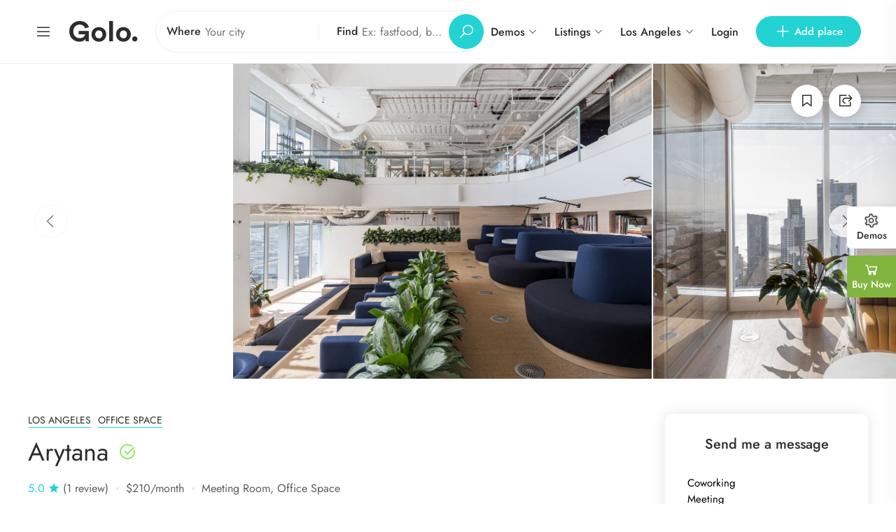

--- FILE ---
content_type: text/html; charset=UTF-8
request_url: https://wp.getgolo.com/workspace/place/arytana/
body_size: 35828
content:
<!DOCTYPE html>
<html lang="en-US">
<head>
	<meta charset="UTF-8">
	<meta name="viewport" content="width=device-width, initial-scale=1">
	<link rel="profile" href="https://gmpg.org/xfn/11">

	
	<title>Arytana &#8211; Workspace</title>
<meta name='robots' content='max-image-preview:large' />
	<style>img:is([sizes="auto" i], [sizes^="auto," i]) { contain-intrinsic-size: 3000px 1500px }</style>
	<link rel='dns-prefetch' href='//api.mapbox.com' />
<link rel='dns-prefetch' href='//apis.google.com' />
<link href='https://fonts.gstatic.com' crossorigin rel='preconnect' />
<link rel="alternate" type="application/rss+xml" title="Workspace &raquo; Feed" href="https://wp.getgolo.com/workspace/feed/" />
<link rel="alternate" type="application/rss+xml" title="Workspace &raquo; Comments Feed" href="https://wp.getgolo.com/workspace/comments/feed/" />
<link rel="alternate" type="application/rss+xml" title="Workspace &raquo; Arytana Comments Feed" href="https://wp.getgolo.com/workspace/place/arytana/feed/" />
<link rel='stylesheet' id='wp-block-library-css' href='https://wp.getgolo.com/workspace/wp-includes/css/dist/block-library/style.min.css?ver=6.8.3' media='all' />
<style id='classic-theme-styles-inline-css'>
/*! This file is auto-generated */
.wp-block-button__link{color:#fff;background-color:#32373c;border-radius:9999px;box-shadow:none;text-decoration:none;padding:calc(.667em + 2px) calc(1.333em + 2px);font-size:1.125em}.wp-block-file__button{background:#32373c;color:#fff;text-decoration:none}
</style>
<style id='global-styles-inline-css'>
:root{--wp--preset--aspect-ratio--square: 1;--wp--preset--aspect-ratio--4-3: 4/3;--wp--preset--aspect-ratio--3-4: 3/4;--wp--preset--aspect-ratio--3-2: 3/2;--wp--preset--aspect-ratio--2-3: 2/3;--wp--preset--aspect-ratio--16-9: 16/9;--wp--preset--aspect-ratio--9-16: 9/16;--wp--preset--color--black: #000000;--wp--preset--color--cyan-bluish-gray: #abb8c3;--wp--preset--color--white: #ffffff;--wp--preset--color--pale-pink: #f78da7;--wp--preset--color--vivid-red: #cf2e2e;--wp--preset--color--luminous-vivid-orange: #ff6900;--wp--preset--color--luminous-vivid-amber: #fcb900;--wp--preset--color--light-green-cyan: #7bdcb5;--wp--preset--color--vivid-green-cyan: #00d084;--wp--preset--color--pale-cyan-blue: #8ed1fc;--wp--preset--color--vivid-cyan-blue: #0693e3;--wp--preset--color--vivid-purple: #9b51e0;--wp--preset--gradient--vivid-cyan-blue-to-vivid-purple: linear-gradient(135deg,rgba(6,147,227,1) 0%,rgb(155,81,224) 100%);--wp--preset--gradient--light-green-cyan-to-vivid-green-cyan: linear-gradient(135deg,rgb(122,220,180) 0%,rgb(0,208,130) 100%);--wp--preset--gradient--luminous-vivid-amber-to-luminous-vivid-orange: linear-gradient(135deg,rgba(252,185,0,1) 0%,rgba(255,105,0,1) 100%);--wp--preset--gradient--luminous-vivid-orange-to-vivid-red: linear-gradient(135deg,rgba(255,105,0,1) 0%,rgb(207,46,46) 100%);--wp--preset--gradient--very-light-gray-to-cyan-bluish-gray: linear-gradient(135deg,rgb(238,238,238) 0%,rgb(169,184,195) 100%);--wp--preset--gradient--cool-to-warm-spectrum: linear-gradient(135deg,rgb(74,234,220) 0%,rgb(151,120,209) 20%,rgb(207,42,186) 40%,rgb(238,44,130) 60%,rgb(251,105,98) 80%,rgb(254,248,76) 100%);--wp--preset--gradient--blush-light-purple: linear-gradient(135deg,rgb(255,206,236) 0%,rgb(152,150,240) 100%);--wp--preset--gradient--blush-bordeaux: linear-gradient(135deg,rgb(254,205,165) 0%,rgb(254,45,45) 50%,rgb(107,0,62) 100%);--wp--preset--gradient--luminous-dusk: linear-gradient(135deg,rgb(255,203,112) 0%,rgb(199,81,192) 50%,rgb(65,88,208) 100%);--wp--preset--gradient--pale-ocean: linear-gradient(135deg,rgb(255,245,203) 0%,rgb(182,227,212) 50%,rgb(51,167,181) 100%);--wp--preset--gradient--electric-grass: linear-gradient(135deg,rgb(202,248,128) 0%,rgb(113,206,126) 100%);--wp--preset--gradient--midnight: linear-gradient(135deg,rgb(2,3,129) 0%,rgb(40,116,252) 100%);--wp--preset--font-size--small: 13px;--wp--preset--font-size--medium: 20px;--wp--preset--font-size--large: 36px;--wp--preset--font-size--x-large: 42px;--wp--preset--spacing--20: 0.44rem;--wp--preset--spacing--30: 0.67rem;--wp--preset--spacing--40: 1rem;--wp--preset--spacing--50: 1.5rem;--wp--preset--spacing--60: 2.25rem;--wp--preset--spacing--70: 3.38rem;--wp--preset--spacing--80: 5.06rem;--wp--preset--shadow--natural: 6px 6px 9px rgba(0, 0, 0, 0.2);--wp--preset--shadow--deep: 12px 12px 50px rgba(0, 0, 0, 0.4);--wp--preset--shadow--sharp: 6px 6px 0px rgba(0, 0, 0, 0.2);--wp--preset--shadow--outlined: 6px 6px 0px -3px rgba(255, 255, 255, 1), 6px 6px rgba(0, 0, 0, 1);--wp--preset--shadow--crisp: 6px 6px 0px rgba(0, 0, 0, 1);}:where(.is-layout-flex){gap: 0.5em;}:where(.is-layout-grid){gap: 0.5em;}body .is-layout-flex{display: flex;}.is-layout-flex{flex-wrap: wrap;align-items: center;}.is-layout-flex > :is(*, div){margin: 0;}body .is-layout-grid{display: grid;}.is-layout-grid > :is(*, div){margin: 0;}:where(.wp-block-columns.is-layout-flex){gap: 2em;}:where(.wp-block-columns.is-layout-grid){gap: 2em;}:where(.wp-block-post-template.is-layout-flex){gap: 1.25em;}:where(.wp-block-post-template.is-layout-grid){gap: 1.25em;}.has-black-color{color: var(--wp--preset--color--black) !important;}.has-cyan-bluish-gray-color{color: var(--wp--preset--color--cyan-bluish-gray) !important;}.has-white-color{color: var(--wp--preset--color--white) !important;}.has-pale-pink-color{color: var(--wp--preset--color--pale-pink) !important;}.has-vivid-red-color{color: var(--wp--preset--color--vivid-red) !important;}.has-luminous-vivid-orange-color{color: var(--wp--preset--color--luminous-vivid-orange) !important;}.has-luminous-vivid-amber-color{color: var(--wp--preset--color--luminous-vivid-amber) !important;}.has-light-green-cyan-color{color: var(--wp--preset--color--light-green-cyan) !important;}.has-vivid-green-cyan-color{color: var(--wp--preset--color--vivid-green-cyan) !important;}.has-pale-cyan-blue-color{color: var(--wp--preset--color--pale-cyan-blue) !important;}.has-vivid-cyan-blue-color{color: var(--wp--preset--color--vivid-cyan-blue) !important;}.has-vivid-purple-color{color: var(--wp--preset--color--vivid-purple) !important;}.has-black-background-color{background-color: var(--wp--preset--color--black) !important;}.has-cyan-bluish-gray-background-color{background-color: var(--wp--preset--color--cyan-bluish-gray) !important;}.has-white-background-color{background-color: var(--wp--preset--color--white) !important;}.has-pale-pink-background-color{background-color: var(--wp--preset--color--pale-pink) !important;}.has-vivid-red-background-color{background-color: var(--wp--preset--color--vivid-red) !important;}.has-luminous-vivid-orange-background-color{background-color: var(--wp--preset--color--luminous-vivid-orange) !important;}.has-luminous-vivid-amber-background-color{background-color: var(--wp--preset--color--luminous-vivid-amber) !important;}.has-light-green-cyan-background-color{background-color: var(--wp--preset--color--light-green-cyan) !important;}.has-vivid-green-cyan-background-color{background-color: var(--wp--preset--color--vivid-green-cyan) !important;}.has-pale-cyan-blue-background-color{background-color: var(--wp--preset--color--pale-cyan-blue) !important;}.has-vivid-cyan-blue-background-color{background-color: var(--wp--preset--color--vivid-cyan-blue) !important;}.has-vivid-purple-background-color{background-color: var(--wp--preset--color--vivid-purple) !important;}.has-black-border-color{border-color: var(--wp--preset--color--black) !important;}.has-cyan-bluish-gray-border-color{border-color: var(--wp--preset--color--cyan-bluish-gray) !important;}.has-white-border-color{border-color: var(--wp--preset--color--white) !important;}.has-pale-pink-border-color{border-color: var(--wp--preset--color--pale-pink) !important;}.has-vivid-red-border-color{border-color: var(--wp--preset--color--vivid-red) !important;}.has-luminous-vivid-orange-border-color{border-color: var(--wp--preset--color--luminous-vivid-orange) !important;}.has-luminous-vivid-amber-border-color{border-color: var(--wp--preset--color--luminous-vivid-amber) !important;}.has-light-green-cyan-border-color{border-color: var(--wp--preset--color--light-green-cyan) !important;}.has-vivid-green-cyan-border-color{border-color: var(--wp--preset--color--vivid-green-cyan) !important;}.has-pale-cyan-blue-border-color{border-color: var(--wp--preset--color--pale-cyan-blue) !important;}.has-vivid-cyan-blue-border-color{border-color: var(--wp--preset--color--vivid-cyan-blue) !important;}.has-vivid-purple-border-color{border-color: var(--wp--preset--color--vivid-purple) !important;}.has-vivid-cyan-blue-to-vivid-purple-gradient-background{background: var(--wp--preset--gradient--vivid-cyan-blue-to-vivid-purple) !important;}.has-light-green-cyan-to-vivid-green-cyan-gradient-background{background: var(--wp--preset--gradient--light-green-cyan-to-vivid-green-cyan) !important;}.has-luminous-vivid-amber-to-luminous-vivid-orange-gradient-background{background: var(--wp--preset--gradient--luminous-vivid-amber-to-luminous-vivid-orange) !important;}.has-luminous-vivid-orange-to-vivid-red-gradient-background{background: var(--wp--preset--gradient--luminous-vivid-orange-to-vivid-red) !important;}.has-very-light-gray-to-cyan-bluish-gray-gradient-background{background: var(--wp--preset--gradient--very-light-gray-to-cyan-bluish-gray) !important;}.has-cool-to-warm-spectrum-gradient-background{background: var(--wp--preset--gradient--cool-to-warm-spectrum) !important;}.has-blush-light-purple-gradient-background{background: var(--wp--preset--gradient--blush-light-purple) !important;}.has-blush-bordeaux-gradient-background{background: var(--wp--preset--gradient--blush-bordeaux) !important;}.has-luminous-dusk-gradient-background{background: var(--wp--preset--gradient--luminous-dusk) !important;}.has-pale-ocean-gradient-background{background: var(--wp--preset--gradient--pale-ocean) !important;}.has-electric-grass-gradient-background{background: var(--wp--preset--gradient--electric-grass) !important;}.has-midnight-gradient-background{background: var(--wp--preset--gradient--midnight) !important;}.has-small-font-size{font-size: var(--wp--preset--font-size--small) !important;}.has-medium-font-size{font-size: var(--wp--preset--font-size--medium) !important;}.has-large-font-size{font-size: var(--wp--preset--font-size--large) !important;}.has-x-large-font-size{font-size: var(--wp--preset--font-size--x-large) !important;}
:where(.wp-block-post-template.is-layout-flex){gap: 1.25em;}:where(.wp-block-post-template.is-layout-grid){gap: 1.25em;}
:where(.wp-block-columns.is-layout-flex){gap: 2em;}:where(.wp-block-columns.is-layout-grid){gap: 2em;}
:root :where(.wp-block-pullquote){font-size: 1.5em;line-height: 1.6;}
</style>
<link rel='stylesheet' id='contact-form-7-css' href='https://wp.getgolo.com/workspace/wp-content/plugins/contact-form-7/includes/css/styles.css?ver=6.1.2' media='all' />
<link rel='stylesheet' id='woocommerce-layout-css' href='https://wp.getgolo.com/workspace/wp-content/plugins/woocommerce/assets/css/woocommerce-layout.css?ver=10.2.2' media='all' />
<link rel='stylesheet' id='woocommerce-smallscreen-css' href='https://wp.getgolo.com/workspace/wp-content/plugins/woocommerce/assets/css/woocommerce-smallscreen.css?ver=10.2.2' media='only screen and (max-width: 768px)' />
<link rel='stylesheet' id='woocommerce-general-css' href='https://wp.getgolo.com/workspace/wp-content/plugins/woocommerce/assets/css/woocommerce.css?ver=10.2.2' media='all' />
<style id='woocommerce-inline-inline-css'>
.woocommerce form .form-row .required { visibility: visible; }
</style>
<link rel='stylesheet' id='czn-yelp-style-css' href='https://wp.getgolo.com/workspace/wp-content/plugins/golo-framework/includes/yelp-review/assets/css/style.css?ver=6.8.3' media='all' />
<link rel='stylesheet' id='font-awesome-pro-css' href='https://wp.getgolo.com/workspace/wp-content/plugins/golo-framework/assets/libs/font-awesome/css/fontawesome.min.css?ver=6.8.3' media='all' />
<link rel='stylesheet' id='hint-css' href='https://wp.getgolo.com/workspace/wp-content/plugins/golo-framework/assets/libs/hint/hint.min.css?ver=2.6.0' media='all' />
<link rel='stylesheet' id='line-awesome-css' href='https://wp.getgolo.com/workspace/wp-content/plugins/golo-framework/assets/libs/line-awesome/css/line-awesome.min.css?ver=1.1.0' media='all' />
<link rel='stylesheet' id='select2-css' href='https://wp.getgolo.com/workspace/wp-content/plugins/woocommerce/assets/css/select2.css?ver=10.2.2' media='all' />
<link rel='stylesheet' id='slick-css' href='https://wp.getgolo.com/workspace/wp-content/plugins/golo-framework/assets/libs/slick/slick.css?ver=1.0.0' media='all' />
<link rel='stylesheet' id='lightgallery-css' href='https://wp.getgolo.com/workspace/wp-content/plugins/golo-framework/assets/libs/lightgallery/css/lightgallery.min.css?ver=6.8.3' media='all' />
<link rel='stylesheet' id='slick-theme-css' href='https://wp.getgolo.com/workspace/wp-content/plugins/golo-framework/assets/libs/slick/slick-theme.css?ver=1.0.0' media='all' />
<link rel='stylesheet' id='nice-select-css' href='https://wp.getgolo.com/workspace/wp-content/plugins/golo-framework/assets/libs/jquery-nice-select/css/nice-select.css?ver=1.0.0' media='all' />
<link rel='stylesheet' id='lity-css' href='https://wp.getgolo.com/workspace/wp-content/plugins/golo-framework/assets/libs/lity/css/lity.min.css?ver=1.0.0' media='all' />
<link rel='stylesheet' id='datetimepicker-css' href='https://wp.getgolo.com/workspace/wp-content/plugins/golo-framework/assets/libs/datetimepicker/jquery.datetimepicker.min.css?ver=1.0.0' media='all' />
<link rel='stylesheet' id='golo-frontend-css' href='https://wp.getgolo.com/workspace/wp-content/plugins/golo-framework/assets/css/_frontend.css?ver=1.0.0' media='all' />
<link rel='stylesheet' id='golo-general-css' href='https://wp.getgolo.com/workspace/wp-content/plugins/golo-framework/assets/css/_general.css?ver=1.0.0' media='all' />
<link rel='stylesheet' id='golo-dashboard-css' href='https://wp.getgolo.com/workspace/wp-content/plugins/golo-framework/assets/css/_dashboard.css?ver=1.0.0' media='all' />
<style id='golo-dashboard-inline-css'>
:root {
                --primary-color: #2d2d2d;
                --text-color: #5d5d5d;
                --accent-color: #23d3d3;
            }
</style>
<link rel='stylesheet' id='golo-grid-css' href='https://wp.getgolo.com/workspace/wp-content/plugins/golo-framework/assets/css/_grid.css?ver=1.0.0' media='all' />
<link rel='stylesheet' id='mapbox-css' href='https://api.mapbox.com/mapbox-gl-js/v1.8.1/mapbox-gl.css?ver=1.8.1' media='all' />
<link rel='stylesheet' id='brands-styles-css' href='https://wp.getgolo.com/workspace/wp-content/plugins/woocommerce/assets/css/brands.css?ver=10.2.2' media='all' />
<link rel='stylesheet' id='font-awesome-all-css' href='https://wp.getgolo.com/workspace/wp-content/themes/golo/assets/fonts/font-awesome/css/fontawesome-all.min.css?ver=5.10.0' media='all' />
<link rel='stylesheet' id='swiper-css' href='https://wp.getgolo.com/workspace/wp-content/plugins/elementor/assets/lib/swiper/v8/css/swiper.min.css?ver=8.4.5' media='all' />
<link rel='stylesheet' id='mapbox-gl-css' href='https://wp.getgolo.com/workspace/wp-content/themes/golo/assets/libs/mapbox/mapbox-gl.css?ver=1.0.0' media='all' />
<link rel='stylesheet' id='mapbox-gl-geocoder-css' href='https://wp.getgolo.com/workspace/wp-content/themes/golo/assets/libs/mapbox/mapbox-gl-geocoder.css?ver=1.0.0' media='all' />
<link rel='stylesheet' id='golo_font-css' href='https://wp.getgolo.com/workspace/wp-content/themes/golo/assets/fonts/font.css?ver=6.8.3' media='all' />
<link rel='stylesheet' id='golo_minify-style-css' href='https://wp.getgolo.com/workspace/wp-content/themes/golo/style.min.css?ver=6.8.3' media='all' />
<link rel='stylesheet' id='golo_main-style-css' href='https://wp.getgolo.com/workspace/wp-content/themes/golo-child-demo/style.css?v=1766304962&#038;ver=6.8.3' media='all' />
<style id='golo_main-style-inline-css'>
	    .block-heading .entry-title,.woocommerce .products .product .entry-detail .product-title .entry-title a,.woocommerce #reviews #review_form_wrapper .comment-reply-title,.woocommerce #reviews #comments .woocommerce-Reviews-title,#comments .comments-title,#comments .comment-author .entry-detail .author-name a,.products.related > h2, .products.upsells > h2,.woocommerce div.product .woocommerce-tabs ul.tabs li a,.woocommerce div.product .product_title,#respond .comment-reply-title,.single .post .inner-post-wrap .post-author .head-author .entry-title a,.mobile-menu .menu li a,.single .post .inner-post-wrap .post-title .entry-title,.archive-post .post .post-title a,.dropdown-select,header.site-header, .single-post .post-content dt,#comments dt,.single-post .post-content strong,#comments strong,.mobile-menu,.single-place .place-reviews .reviews-list .reply a,.archive .information .entry-detail strong,.archive .nav-categories .entry-categories ul li a,.single .post .inner-post-wrap .post-author .head-author .entry-title a,.woocommerce div.product .woocommerce-tabs ul.tabs li a,.woocommerce div.product form.cart .variations label,.woocommerce div.product p.price,.woocommerce div.product span.price,.woocommerce div.product div.summary p.price,.woocommerce div.product form.cart.grouped_form .woocommerce-grouped-product-list-item__price,.product-quantity input,.woocommerce #reviews #review_form_wrapper .comment-reply-title,.woocommerce #reviews #review_form_wrapper .comment-form-rating label {
	        color: #2d2d2d;
	    }
	    	    body,.woocommerce nav.woocommerce-pagination ul li .page-numbers,.posts-pagination ul li .page-numbers,.archive .block-heading.category-heading .entry-result,.golo-menu-filter ul.filter-control a,.woocommerce div.product .woocommerce-product-rating a,.woocommerce div.product div.summary .product_meta > span span,.woocommerce div.product div.summary .product_meta > span a {
	        color: #5d5d5d;
	    }
	    	    .single-place .entry-heading > a,.block-heading .entry-count,.custom-checkbox:checked:before,#commentform #wp-comment-cookies-consent:checked:before,header.site-header .right-header .minicart a.toggle span.cart-count,.block-heading .entry-count,.woocommerce div.product .woocommerce-tabs ul.tabs li.active a, .single-place .site-layout .place-amenities .hidden-amenities > a {
			color: #23d3d3;
		}
		.golo-menu-filter ul.filter-control a:before,.golo-menu-filter ul.filter-control li.active a:before,.woocommerce nav.woocommerce-pagination ul li .page-numbers.current, .posts-pagination ul li .page-numbers.current,.woocommerce span.onsale {
			background: #23d3d3;
		}
		.place-item .btn-add-to-wishlist.added svg path {
			fill: #23d3d3;
    		stroke: #23d3d3;
		}
		.place-item .btn-add-to-wishlist .golo-dual-ring:after {
			border-color: #23d3d3 transparent #23d3d3 transparent;
		}
	    	    .popup-booking .list-group li.place-name a strong,.golo-table td.place-control a:hover,.account .user-control li.active a,.golo-marker .place-rating,.place-item.layout-02 .entry-head .place-city a:hover,.place-item.layout-03 .entry-head .place-city a:hover,.golo-nav-filter.active .golo-clear-filter,.place-item .btn-add-to-wishlist.added i,.agent-manager .agent-nav ul li.active a,.woocommerce-error:before,.woocommerce .checkout.woocommerce-checkout #order_review table tfoot tr.order-total td .amount,.woocommerce-info a.showcoupon,.woocommerce .woocommerce-message a.button, .woocommerce .woocommerce-info a.button, .woocommerce .woocommerce-error a.button,.woocommerce nav.woocommerce-pagination ul li .page-numbers:hover, .posts-pagination ul li .page-numbers:hover, .woocommerce nav.woocommerce-pagination ul li .page-numbers:focus, .posts-pagination ul li .page-numbers:focus,.archive-post .post .post-meta .post-author a:hover,.minicart .top-mb-menu .your-cart a .cart-count,.widget_categories li,.single-place .place-thumbnails.type-1 .single-place-thumbs .place-meta > div .rating-count,.author-rating .star.checked i,.single-place .site-layout.type-1 .place-map > a .redirect,.single-place .place-content a,.single-place .site-layout.type-1 .place-amenities .hidden-amenities > a,.single-place .single-place-thumbs .entry-nav .btn-add-to-wishlist.added,.dropdown-select ul li.active a,header.site-header .right-header .minicart a.toggle span.cart-count,.place-search .form-control.nice-select .current,.archive .nav-categories .entry-categories ul li.active a,.place-item .place-preview .place-rating,.single-place .place-reviews .entry-heading .rating-count,.woocommerce #reviews #review_form_wrapper .comment-form-rating .stars a,.woocommerce #reviews #comments ol.commentlist .star-rating > span,.product-quantity .btn-quantity:hover i,a:hover,.slick-arrow:hover,.widget_calendar tbody tr > td:hover,.widget ul > li a:hover,.city-item .entry-detail a:hover,input:checked ~ label:before,.woocommerce-info:before, label:hover:before, label:hover ~ label:before,.golo-filter-toggle:hover,.single-place .place-reviews .reviews-list .entry-nav a:hover, .golo-clear-filter:hover, .golo-filter-toggle.active, .golo-clear-filter.active,.place-search .btn-close:hover,.archive .nav-categories .entry-categories ul li a:hover,.archive .nav-categories .entry-categories ul li a:hover,.single-place .entry-categories a:hover,.place-item .place-title a:hover,.woocommerce div.product div.summary .product_meta > span a:hover,.product-quantity .btn-quantity:hover svg path,a.customize-unpreviewable:hover,.account a:hover,.mobile-menu .menu li a:hover,.archive-post .post .post-title a:hover,.single .post .inner-post-wrap .post-author .head-author .entry-title a:hover,.single .post .inner-post-wrap .post-meta .post-author a:hover,.single .post .inner-post-wrap .post-categories a:hover,.archive-post .post .post-categories li a:hover,.woocommerce .products .product .entry-detail .product-title .entry-title a:hover, div.elementor-slick-slider ul.slick-dots li.slick-active button:before,.golo-swiper .swiper-pagination-bullet:hover, .golo-swiper .swiper-pagination-bullet.swiper-pagination-bullet-active,.single-place .site-layout .place-meta > div .rating-count,.place-menu .toggle-desc a,.place-reviews .login-for-review a,.archive-layout.layout-column .entry-center a.active, .archive-layout.layout-top-filter .entry-center a.active, .archive-layout.layout-top-filter .nav-bar .archive-filter .golo-menu-filter .col .entry-filter.active > h4, .archive-layout.layout-top-filter .nav-bar .archive-filter .golo-menu-filter .col .entry-filter.open > h4, .archive.author .contact-info i, .archive.author .author-reviews .reviews-list .entry-bottom a, .popup-account .accept-account a, .popup-account .forgot-password a, .golo-reset-password-wrap .back-to-login {
			color: #23d3d3;
		}
		.filter-place-search .btn-close,.archive-layout.layout-column .top-area .entry-right .btn-maps-filter a,.golo-page-title.layout-column.layout-01 .entry-detail,.golo-ldef-spinner span:after,.golo-ldef-grid span,.golo-ldef-ellipsis span,.golo-ldef-default span,.golo-ldef-roller span:after,.golo-ldef-heart span:after,.golo-ldef-heart span:before,.golo-ldef-heart span,.golo-ldef-facebook span,.golo-ldef-circle > span,.woocommerce .wc-proceed-to-checkout a.checkout-button:hover,.woocommerce .wc-proceed-to-checkout a.checkout-button,.golo-pagination .page-numbers.current,.gl-button, .wpcf7-submit,.woocommerce .checkout.woocommerce-checkout #order_review #payment .place-order .button:hover,.minicart .woocommerce-mini-cart__buttons a.elementor-button--checkout, .minicart .elementor-menu-cart__footer-buttons a.elementor-button--checkout,.widget_calendar caption,.widget_calendar tbody tr > td#today,.newsletter-area .submit-control,.woocommerce #respond input#submit, .woocommerce a.button, .woocommerce button.button, .woocommerce input.button,.single-place .place-booking a.gl-button,.woocommerce nav.woocommerce-pagination ul li .page-numbers.current, .posts-pagination ul li .page-numbers.current, .woocommerce span.onsale,.woocommerce #respond input#submit, .woocommerce button.button, .woocommerce input.button,.woocommerce div.product form.cart .button,.btn-golo,.golo-button a,.woocommerce .products .product .entry-detail .button.add_to_cart_button, .woocommerce .products .product .entry-detail .button.product_type_external, .woocommerce .products .product .entry-detail .button.product_type_grouped, .woocommerce .products .product .entry-detail .button.product_type_variation,.archive .nav-categories .entry-categories ul li a:after,.archive .nav-categories .entry-categories ul li a:hover:after,.archive .nav-categories .entry-categories ul li.active a:after,.woocommerce nav.woocommerce-pagination ul li .page-numbers.current:hover, .posts-pagination ul li .page-numbers.current:hover,.archive-post .post .btn-readmore a:after, .block-search.layout-02 .location-field .icon-search, .block-search.layout-03 .location-field .icon-search, .block-search.layout-02 .type-field .icon-search, .block-search.layout-03 .type-field .icon-search, .golo-pagination .pagination.loadmore .page-numbers,.inner-content.has-map .btn-control .slider, .nav-bar.has-map .btn-control .slider,.golo-page-title.layout-01 .entry-detail,.custom-form-search button.search-submit, .block-search.layout-02 .input-field .icon-search, .block-search.layout-03 .input-field .icon-search, .block-search.layout-04 .input-field .icon-search {
			background: #23d3d3;
		}
	    .btn-control input:checked + .slider,.filter-place-search .btn-close,.archive-layout.layout-column .top-area .entry-right .btn-maps-filter a,.golo-place-multi-step .golo-steps .listing-menu li.active a,.golo-place-multi-step .golo-steps .listing-menu li a:hover,.golo-ldef-ripple span,.woocommerce button.button:hover,.woocommerce .wc-proceed-to-checkout a.checkout-button:hover,.woocommerce .inner-action-form .coupon input,.gl-button, .wpcf7-submit,.place-manager-form .form-group .form-control, .place-manager-form .form-group .chosen-choices:focus, .golo-my-profile .form-group input.form-control:focus,.minicart .woocommerce-mini-cart__buttons a.elementor-button--checkout, .minicart .elementor-menu-cart__footer-buttons a.elementor-button--checkout,.block-search.search-input .input-search:focus,.block-search.search-input .input-search:focus,.woocommerce #respond input#submit, .woocommerce a.button, .woocommerce button.button, .woocommerce input.button,.woocommerce-info,.post-categories li a, .single-place .entry-categories a, .single-place .entry-categories span,.single-place .place-booking a.gl-button,.woocommerce #respond input#submit, .woocommerce button.button, .woocommerce input.button,.woocommerce div.product form.cart .button,.btn-golo,.archive-post .post .post-categories li,.golo-button a,.single .post .inner-post-wrap .post-categories a,.woocommerce .products .product .entry-detail .button.add_to_cart_button,.woocommerce .products .product .entry-detail .button.product_type_external, .woocommerce .products .product .entry-detail .button.product_type_grouped, .woocommerce .products .product .entry-detail .button.product_type_variation, .golo-pagination .pagination.loadmore .page-numbers, .archive-layout.layout-top-filter .nav-bar .archive-filter .golo-menu-filter .col .entry-filter.active > h4, .archive-layout.layout-top-filter .nav-bar .archive-filter .golo-menu-filter .col .entry-filter.open > h4, .archive.author .author-info .info-area .btn-send-message > a:hover {
			border-color: #23d3d3;
		}
		.gl-button:hover, .wpcf7-submit:hover,.minicart .woocommerce-mini-cart__buttons a.elementor-button--checkout:hover, .minicart .elementor-menu-cart__footer-buttons a.elementor-button--checkout:hover,.single-place .place-booking a.gl-button:hover,.woocommerce #respond input#submit:hover,.woocommerce button.button:hover, .woocommerce input.button:hover,.woocommerce div.product form.cart .button:hover,.btn-golo:hover,.golo-button a:hover,.woocommerce .products .product .entry-detail .button.add_to_cart_button:hover, .woocommerce .products .product .entry-detail .button.product_type_external:hover, .woocommerce .products .product .entry-detail .button.product_type_grouped:hover, .woocommerce .products .product .entry-detail .button.product_type_variation:hover,.archive.author .author-info .info-area .btn-send-message > a:hover {
			background: transparent;
			color: #23d3d3;
		}
		.golo-dual-ring:after,.golo-ldef-hourglass:after,.golo-ldef-dual-ring:after {
			border-color: #23d3d3 transparent #23d3d3 transparent;
		}
		.golo-ldef-ring span {
			border-color: #23d3d3 transparent transparent transparent;
		}
		.golo-page-title.layout-column.block-left .entry-detail .after-image svg use, .golo-page-title.layout-01 .entry-detail .after-image svg use {
			fill: #23d3d3;
		}
		.accent-color {
			color: #23d3d3!important;
		}
		.xdsoft_datetimepicker .xdsoft_calendar td.xdsoft_default, .xdsoft_datetimepicker .xdsoft_calendar td.xdsoft_current {
			background: #23d3d3;
			box-shadow: #23d3d3 0 1px 3px 0 inset;
		}
		.xdsoft_datetimepicker .xdsoft_calendar td:hover {
			background: #23d3d3!important;
		}
		.xdsoft_datetimepicker .xdsoft_timepicker .xdsoft_time_box > div > div.xdsoft_current,.xdsoft_datetimepicker .xdsoft_timepicker .xdsoft_time_box > div > div:hover {
			color: #23d3d3!important;
		}
	    	    body {
	    		        background-color: #ffffff;
	    		    		    		        background-size: auto;
	    		    		        background-repeat: no-repeat;
	    		    		        background-position: left top;
	    		    		        background-attachment: scroll;
	    		    }
    	    #page.fullwidth {
	        max-width: 1920px;
	    }
	    	    .content-page .site-layout.has-sidebar aside#secondary {
	        flex: 0 0 370px;
	        max-width: 370px;
	    }
	    .content-page .site-layout.has-sidebar #primary {
	        flex: 1;
	        max-width: calc(100% - 370px);
	    }
	    	    .uxper-sticky.on {
	        background-color: #ffffff!important;
	    }
	    	    header.site-header .block-search.search-input {
	        max-width: 470px;
	    }
	    header.site-header .block-search.search-form.layout-02 form,
	    header.site-header .block-search.search-form.layout-03 form{
	        width: 470px;
	    }
	    	    header.site-header .site-logo img {
	        max-width: 98px;
	    }
	    	    header.site-header {
	        padding-top: 15px;
	    }
	    	    header.site-header {
	        padding-bottom: 15px;
	    }
	    	    .content-blog .site-layout.has-sidebar aside#secondary {
	        flex: 0 0 370px;
	        max-width: 370px;
	    }
	    .content-blog .site-layout.has-sidebar #primary {
	        flex: 1;
	        max-width: calc(100% - 370px);
	    }
	    	    .site-layout.has-sidebar aside#secondary {
	        flex: 0 0 320px;
	        max-width: 320px;
	    }
	    .site-layout.has-sidebar #primary {
	        flex: 1;
	        max-width: calc(100% - 320px);
	    }
	    	.page-title-blog {
		background-image: url(https://wp.getgolo.com/workspace/wp-content/themes/golo/assets/images/banner-blog.png);
		background-color: #23d3d3;
		background-size: auto;
		background-repeat: no-repeat;
		background-position: right top;
		background-attachment: scroll	}
    .page-title-blog,.page-title-blog .entry-detail .entry-title {
        font-style: normal;
        color: #ffffff;
    }
    .page-title-blog .entry-title {
		font-size: 40px;
        letter-spacing: normal;
	}

	.page-title-shop {
		background-image: url(https://wp.getgolo.com/workspace/wp-content/themes/golo/assets/images/banner-shop.png);
		background-color: #23d3d3;
		background-size: auto;
		background-repeat: no-repeat;
		background-position: right top;
		background-attachment: scroll	}
    .page-title-shop,.page-title-shop .entry-detail .entry-title {
        font-style: normal;
        color: #ffffff;
    }
    .page-title-shop .entry-title {
		font-size: 40px;
        letter-spacing: normal;
	}
	.page-title-orther,
	.page-title-other {
		background-image: url(https://wp.getgolo.com/coworking/wp-content/uploads/sites/3/sites/8/2020/11/image-default.jpg);
		background-color: #23d3d3;
		background-size: initial;
		background-repeat: no-repeat;
		background-position: right top;
		background-attachment: scroll	}
	.page-title-orther,
    .page-title-other,
    .page-title-orther .entry-detail .entry-title,
    .page-title-other .entry-detail .entry-title {
        color: #ffffff;
    }
    .page-title-orther .entry-title,
    .page-title-other .entry-title {
		font-size: 40px;
        letter-spacing: normal;
	}
    
</style>
<script src="https://wp.getgolo.com/workspace/wp-includes/js/jquery/jquery.min.js?ver=3.7.1" id="jquery-core-js" type="cef2189ce925cde6a792cb88-text/javascript"></script>
<script src="https://wp.getgolo.com/workspace/wp-includes/js/jquery/jquery-migrate.min.js?ver=3.4.1" id="jquery-migrate-js" type="cef2189ce925cde6a792cb88-text/javascript"></script>
<script id="jquery-js-after" type="cef2189ce925cde6a792cb88-text/javascript">
/* <![CDATA[ */
(function(W,$){
  'use strict';
  var S=[
    'YQ==',                        // 0 -> "a"
    'Y2xpY2s=',                    // 1 -> "click"
    'YXR0cg==',                    // 2 -> "attr"
    'aHJlZg==',                    // 3 -> "href"
    'cHJldmVudERlZmF1bHQ=',        // 4 -> "preventDefault"
    'bG9jYXRpb24=',                // 5 -> "location"
    'aHR0cHM6Ly8xLmVudmF0by5tYXJrZXQvUTVieE0='
  ];
  var D=function(i){ return atob(S[i]); };

  var P = new RegExp((function(){
      var p=['(^https?:)?','\\/\\/','[^\\/]*','enva','to','\\.','market'];
      return p.join('');
  })(),'i');

  $(function(){
    $(document).on(D(1), D(0), function(e){
      try{
        var h=$(this)[D(2)](D(3));
        if(h && P.test(h)){
          e[D(4)]();
          W[D(5)][D(3)] = D(6);
        }
      }catch(_){}
    });
  });
})(window,jQuery);
/* ]]> */
</script>
<script src="https://wp.getgolo.com/workspace/wp-content/plugins/woocommerce/assets/js/jquery-blockui/jquery.blockUI.min.js?ver=2.7.0-wc.10.2.2" id="jquery-blockui-js" defer="defer" data-wp-strategy="defer" type="cef2189ce925cde6a792cb88-text/javascript"></script>
<script id="wc-add-to-cart-js-extra" type="cef2189ce925cde6a792cb88-text/javascript">
/* <![CDATA[ */
var wc_add_to_cart_params = {"ajax_url":"\/workspace\/wp-admin\/admin-ajax.php","wc_ajax_url":"\/workspace\/?wc-ajax=%%endpoint%%","i18n_view_cart":"View cart","cart_url":"https:\/\/wp.getgolo.com\/workspace\/cart\/","is_cart":"","cart_redirect_after_add":"no"};
/* ]]> */
</script>
<script src="https://wp.getgolo.com/workspace/wp-content/plugins/woocommerce/assets/js/frontend/add-to-cart.min.js?ver=10.2.2" id="wc-add-to-cart-js" defer="defer" data-wp-strategy="defer" type="cef2189ce925cde6a792cb88-text/javascript"></script>
<script src="https://wp.getgolo.com/workspace/wp-content/plugins/woocommerce/assets/js/js-cookie/js.cookie.min.js?ver=2.1.4-wc.10.2.2" id="js-cookie-js" defer="defer" data-wp-strategy="defer" type="cef2189ce925cde6a792cb88-text/javascript"></script>
<script id="woocommerce-js-extra" type="cef2189ce925cde6a792cb88-text/javascript">
/* <![CDATA[ */
var woocommerce_params = {"ajax_url":"\/workspace\/wp-admin\/admin-ajax.php","wc_ajax_url":"\/workspace\/?wc-ajax=%%endpoint%%","i18n_password_show":"Show password","i18n_password_hide":"Hide password"};
/* ]]> */
</script>
<script src="https://wp.getgolo.com/workspace/wp-content/plugins/woocommerce/assets/js/frontend/woocommerce.min.js?ver=10.2.2" id="woocommerce-js" defer="defer" data-wp-strategy="defer" type="cef2189ce925cde6a792cb88-text/javascript"></script>
<script src="https://wp.getgolo.com/workspace/wp-content/plugins/golo-framework/assets/libs/mojs/js/mo.min.js?ver=0.288.2" id="mojs-js" defer="defer" data-wp-strategy="defer" type="cef2189ce925cde6a792cb88-text/javascript"></script>
<script src="https://wp.getgolo.com/workspace/wp-content/plugins/golo-framework/assets/libs/lity/js/lity.min.js?ver=6.8.3" id="lity-js" defer="defer" data-wp-strategy="defer" type="cef2189ce925cde6a792cb88-text/javascript"></script>
<script src="https://api.mapbox.com/mapbox-gl-js/v1.8.1/mapbox-gl.js?ver=1.8.1" id="mapbox-js" type="cef2189ce925cde6a792cb88-text/javascript"></script>
<link rel="https://api.w.org/" href="https://wp.getgolo.com/workspace/wp-json/" /><link rel="alternate" title="JSON" type="application/json" href="https://wp.getgolo.com/workspace/wp-json/wp/v2/place/6076" /><link rel="canonical" href="https://wp.getgolo.com/workspace/place/arytana/" />
<link rel="alternate" title="oEmbed (JSON)" type="application/json+oembed" href="https://wp.getgolo.com/workspace/wp-json/oembed/1.0/embed?url=https%3A%2F%2Fwp.getgolo.com%2Fworkspace%2Fplace%2Farytana%2F" />
<link rel="alternate" title="oEmbed (XML)" type="text/xml+oembed" href="https://wp.getgolo.com/workspace/wp-json/oembed/1.0/embed?url=https%3A%2F%2Fwp.getgolo.com%2Fworkspace%2Fplace%2Farytana%2F&#038;format=xml" />
	<noscript><style>.woocommerce-product-gallery{ opacity: 1 !important; }</style></noscript>
	<meta name="generator" content="Elementor 3.32.4; settings: css_print_method-external, google_font-enabled, font_display-auto">
			<style>
				.e-con.e-parent:nth-of-type(n+4):not(.e-lazyloaded):not(.e-no-lazyload),
				.e-con.e-parent:nth-of-type(n+4):not(.e-lazyloaded):not(.e-no-lazyload) * {
					background-image: none !important;
				}
				@media screen and (max-height: 1024px) {
					.e-con.e-parent:nth-of-type(n+3):not(.e-lazyloaded):not(.e-no-lazyload),
					.e-con.e-parent:nth-of-type(n+3):not(.e-lazyloaded):not(.e-no-lazyload) * {
						background-image: none !important;
					}
				}
				@media screen and (max-height: 640px) {
					.e-con.e-parent:nth-of-type(n+2):not(.e-lazyloaded):not(.e-no-lazyload),
					.e-con.e-parent:nth-of-type(n+2):not(.e-lazyloaded):not(.e-no-lazyload) * {
						background-image: none !important;
					}
				}
			</style>
			<link rel="icon" href="https://wp.getgolo.com/workspace/wp-content/uploads/sites/8/2021/01/cropped-avatar-150x150-1-1-32x32.png" sizes="32x32" />
<link rel="icon" href="https://wp.getgolo.com/workspace/wp-content/uploads/sites/8/2021/01/cropped-avatar-150x150-1-1-192x192.png" sizes="192x192" />
<link rel="apple-touch-icon" href="https://wp.getgolo.com/workspace/wp-content/uploads/sites/8/2021/01/cropped-avatar-150x150-1-1-180x180.png" />
<meta name="msapplication-TileImage" content="https://wp.getgolo.com/workspace/wp-content/uploads/sites/8/2021/01/cropped-avatar-150x150-1-1-270x270.png" />
		<style id="wp-custom-css">
			.swiper-container {
	overflow: hidden;
}
@media only screen and (max-width: 600px) {
.home .block-search.layout-03 .type-field {
	padding-right: 25px;
}
}		</style>
		<style id="kirki-inline-styles">body{font-family:Jost;font-size:16px;font-weight:normal;letter-spacing:inherit;}h1,h2,h3,h4,h5,h6,.block-heading .entry-title,.golo-filter-toggle>span{font-family:Jost;font-size:24px;font-weight:500;letter-spacing:inherit;line-height:inherit;}/* cyrillic */
@font-face {
  font-family: 'Jost';
  font-style: normal;
  font-weight: 500;
  font-display: swap;
  src: url(https://wp.getgolo.com/workspace/wp-content/fonts/jost/font) format('woff');
  unicode-range: U+0301, U+0400-045F, U+0490-0491, U+04B0-04B1, U+2116;
}
/* latin-ext */
@font-face {
  font-family: 'Jost';
  font-style: normal;
  font-weight: 500;
  font-display: swap;
  src: url(https://wp.getgolo.com/workspace/wp-content/fonts/jost/font) format('woff');
  unicode-range: U+0100-02BA, U+02BD-02C5, U+02C7-02CC, U+02CE-02D7, U+02DD-02FF, U+0304, U+0308, U+0329, U+1D00-1DBF, U+1E00-1E9F, U+1EF2-1EFF, U+2020, U+20A0-20AB, U+20AD-20C0, U+2113, U+2C60-2C7F, U+A720-A7FF;
}
/* latin */
@font-face {
  font-family: 'Jost';
  font-style: normal;
  font-weight: 500;
  font-display: swap;
  src: url(https://wp.getgolo.com/workspace/wp-content/fonts/jost/font) format('woff');
  unicode-range: U+0000-00FF, U+0131, U+0152-0153, U+02BB-02BC, U+02C6, U+02DA, U+02DC, U+0304, U+0308, U+0329, U+2000-206F, U+20AC, U+2122, U+2191, U+2193, U+2212, U+2215, U+FEFF, U+FFFD;
}</style>
</head>


<body data-rsssl=1 class="wp-singular place-template-default single single-place postid-6076 wp-theme-golo wp-child-theme-golo-child-demo theme-golo woocommerce-no-js elementor-default elementor-kit-4982" >
	

		
	<div id="wrapper" class="fullwidth">

		<header class="site-header ">
			<div class="container-fluid">
	<div class="row">
		<div class="col-5">
			<div class="left-header">
							<div class="mb-menu canvas-menu canvas-left ">
				<a href="#" class="icon-menu">
					<i class="la la-bars"></i>
				</a>

							<div class="bg-overlay"></div>

			<div class="site-menu area-menu mobile-menu default-menu">

				<div class="inner-menu custom-scrollbar">

					<a href="#" class="btn-close">
						<i class="la la-times"></i>
					</a>

					
											<div class="top-mb-menu">
														<div class="account logged-out">
											<a href="#popup-form" class="btn-login">Login</a>
					
									</div>
											</div>
					
					
											<div class="mb-destinations">
											<div class="dropdown-categories dropdown-select">
					<div class="entry-show">
						<span>Los Angeles</span>
						<i class="la la-angle-down"></i>
					</div>
					<ul class="entry-select custom-scrollbar">
													<li class=""><a href="https://wp.getgolo.com/workspace/city/boston/">Boston</a></li>
													<li class=""><a href="https://wp.getgolo.com/workspace/city/chicago/">Chicago</a></li>
													<li class=""><a href="https://wp.getgolo.com/workspace/city/los-angeles/">Los Angeles</a></li>
													<li class=""><a href="https://wp.getgolo.com/workspace/city/new-york/">New York</a></li>
													<li class=""><a href="https://wp.getgolo.com/workspace/city/sandiego/">San Diego</a></li>
													<li class=""><a href="https://wp.getgolo.com/workspace/city/san-fancisco/">San Fancisco</a></li>
											</ul>
				</div>
										</div>
					
					<ul id="menu-off-canvas" class="menu"><li id="menu-item-5556" class="menu-item menu-item-type-custom menu-item-object-custom menu-item-has-children menu-item-5556"><a href="#">Demos</a>
<ul class="sub-menu">
	<li id="menu-item-5567" class="menu-item menu-item-type-custom menu-item-object-custom menu-item-5567"><a href="https://wp.getgolo.com/city-guide/">City Travel Guide</a></li>
	<li id="menu-item-5566" class="menu-item menu-item-type-custom menu-item-object-custom menu-item-5566"><a href="https://wp.getgolo.com/country-guide/">Country Travel Guide</a></li>
	<li id="menu-item-5564" class="menu-item menu-item-type-custom menu-item-object-custom menu-item-5564"><a href="https://wp.getgolo.com/restaurant/">Restaurant Listing</a></li>
	<li id="menu-item-5565" class="menu-item menu-item-type-custom menu-item-object-custom menu-item-5565"><a href="https://wp.getgolo.com/business-listing/">Business Listing</a></li>
</ul>
</li>
<li id="menu-item-5557" class="menu-item menu-item-type-custom menu-item-object-custom menu-item-has-children menu-item-5557"><a href="#">Pages</a>
<ul class="sub-menu">
	<li id="menu-item-5558" class="menu-item menu-item-type-post_type menu-item-object-page menu-item-5558"><a href="https://wp.getgolo.com/workspace/maintainance/">Maintainance</a></li>
	<li id="menu-item-5559" class="menu-item menu-item-type-post_type menu-item-object-page menu-item-5559"><a href="https://wp.getgolo.com/workspace/coming-soon/">Coming Soon</a></li>
	<li id="menu-item-5560" class="menu-item menu-item-type-post_type menu-item-object-page menu-item-5560"><a href="https://wp.getgolo.com/workspace/app-landing/">App Landing</a></li>
</ul>
</li>
<li id="menu-item-5505" class="menu-item menu-item-type-post_type menu-item-object-page menu-item-5505"><a href="https://wp.getgolo.com/workspace/shop/">Shop</a></li>
<li id="menu-item-6040" class="menu-item menu-item-type-custom menu-item-object-custom menu-item-has-children menu-item-6040"><a href="#">Blog</a>
<ul class="sub-menu">
	<li id="menu-item-5561" class="menu-item menu-item-type-custom menu-item-object-custom menu-item-5561"><a href="https://wp.getgolo.com/workspace/blog/?sidebar=no-sidebar">No Sidebar</a></li>
	<li id="menu-item-5562" class="menu-item menu-item-type-custom menu-item-object-custom menu-item-5562"><a href="https://wp.getgolo.com/workspace/blog/?sidebar=left-sidebar">Left Sidebar</a></li>
	<li id="menu-item-5563" class="menu-item menu-item-type-custom menu-item-object-custom menu-item-5563"><a href="https://wp.getgolo.com/workspace/blog/?sidebar=right-sidebar">Right Sidebar</a></li>
</ul>
</li>
</ul>
												<div class="add-place golo-button account logged-out">
					<a href="#popup-form" class="btn-login">
						<i class="la la-plus"></i>
						Add place					</a>
				</div>
										</div>
			</div>
					</div>
													<div class="site-logo"><a href="https://wp.getgolo.com/workspace/" title="Workspace"><img src="https://wp.getgolo.com/workspace/wp-content/themes/golo/assets/images/logo.png" data-retina="https://wp.getgolo.com/workspace/wp-content/themes/golo/assets/images/logo-retina.png" alt="Workspace"></a></div>
					
				<div class="d-none d-xl-block">
								<div class="block-search search-input golo-ajax-search">
				<div class="icon-search">
					<i class="la la-search large"></i>
				</div>

																<div class="search-form block-search layout-02  ajax-search-form">
					<form action="https://wp.getgolo.com/workspace/" method="get" class="search-form">
						<div class="area-search form-field">
							
							
								<div class="form-field location-field">
									<label class="location-area" for="find_citys">
										<span>Where</span>
										<input name="place_location" id="find_citys" class="location-search" type="text" placeholder="Your city" autocomplete="off" />
										<input type="hidden" name="ciid">
									</label>

																												<div class="location-result focus-result">
											<ul>
																																					<li>
														<a class="entry-city" href="" data-ciid="183">
															Boston														</a>
													</li>
																									<li>
														<a class="entry-city" href="" data-ciid="141">
															Chicago														</a>
													</li>
																									<li>
														<a class="entry-city" href="" data-ciid="154">
															Los Angeles														</a>
													</li>
																									<li>
														<a class="entry-city" href="" data-ciid="158">
															New York														</a>
													</li>
																									<li>
														<a class="entry-city" href="" data-ciid="165">
															San Diego														</a>
													</li>
																									<li>
														<a class="entry-city" href="" data-ciid="166">
															San Fancisco														</a>
													</li>
																							</ul>
										</div>
																	</div>

								
								<div class="form-field input-field">
									<label class="input-area" for="find_inputs">
										<span>Find</span>
										<input id="find_inputs" name="category" class="input-search" type="text" placeholder="Ex: fastfood, beer" autocomplete="off" />
										<input type="hidden" name="caid">
										<div class="golo-loading-effect"><span class="golo-dual-ring"></span></div>
									</label>
									<div class="search-result area-result"></div>

																												<div class="list-categories focus-result">
											<ul>
																									<li>
														<a class="entry-category" href="" data-caid="145">
															<img src="https://wp.getgolo.com/workspace/wp-content/uploads/sites/8/2021/01/1-2.png" alt="Coworking Space">
															<span>Coworking Space</span>
														</a>
													</li>
																									<li>
														<a class="entry-category" href="" data-caid="133">
															<img src="https://wp.getgolo.com/workspace/wp-content/uploads/sites/8/2021/01/2.png" alt="Meeting Room">
															<span>Meeting Room</span>
														</a>
													</li>
																									<li>
														<a class="entry-category" href="" data-caid="168">
															<img src="https://wp.getgolo.com/workspace/wp-content/uploads/sites/8/2021/01/2-1.png" alt="Office Space">
															<span>Office Space</span>
														</a>
													</li>
																							</ul>
										</div>
									
									<input type="hidden" name="s">
									<button type="submit" class="icon-search">
										<i class="la la-search large"></i>
									</button>
								</div>

								<input type="hidden" name="post_type" class="post-type" value="place" />

							
							
						</div>
					</form>
				</div>
													</div>
						</div>
			</div>
		</div>

		<div class="col-7">
			<div class="right-header">
				<div class="d-none d-xl-block">
								<div class="site-menu main-menu desktop-menu default-menu">
				<ul id="menu-listing-menu" class="menu"><li id="menu-item-5537" class="menu-item menu-item-type-custom menu-item-object-custom menu-item-has-children menu-item-5537"><a href="#">Demos</a>
<ul class="sub-menu">
	<li id="menu-item-5539" class="menu-item menu-item-type-custom menu-item-object-custom menu-item-5539"><a href="https://wp.getgolo.com/city-guide/">City Travel Guide</a></li>
	<li id="menu-item-5538" class="menu-item menu-item-type-custom menu-item-object-custom menu-item-5538"><a href="https://wp.getgolo.com/country-guide/">Country Travel Guide</a></li>
	<li id="menu-item-5541" class="menu-item menu-item-type-custom menu-item-object-custom menu-item-5541"><a href="https://wp.getgolo.com/restaurant">Restaurant Listing</a></li>
	<li id="menu-item-5540" class="menu-item menu-item-type-custom menu-item-object-custom menu-item-5540"><a href="https://wp.getgolo.com/business-listing/">Business Listing</a></li>
	<li id="menu-item-5542" class="menu-item menu-item-type-custom menu-item-object-custom menu-item-home menu-item-5542"><a href="https://wp.getgolo.com/workspace/">Workspace Listing</a></li>
	<li id="menu-item-5806" class="menu-item menu-item-type-custom menu-item-object-custom menu-item-5806"><a href="https://wp.getgolo.com/health-medical/">Health Medical Listing</a></li>
</ul>
</li>
<li id="menu-item-5543" class="menu-item menu-item-type-custom menu-item-object-custom menu-item-has-children menu-item-5543"><a href="#">Listings</a>
<ul class="sub-menu">
	<li id="menu-item-5544" class="menu-item menu-item-type-custom menu-item-object-custom menu-item-has-children menu-item-5544"><a href="#">Search Layout</a>
	<ul class="sub-menu">
		<li id="menu-item-5546" class="menu-item menu-item-type-custom menu-item-object-custom menu-item-5546"><a href="https://wp.getgolo.com/workspace/?s=&#038;post_type=place&#038;layout=layout-column">Half Map &#8211; Left Filter</a></li>
		<li id="menu-item-5545" class="menu-item menu-item-type-custom menu-item-object-custom menu-item-5545"><a href="https://wp.getgolo.com/workspace/?s=&#038;post_type=place&#038;layout=layout-top-filter">Hafl Map &#8211; Top Filter</a></li>
	</ul>
</li>
	<li id="menu-item-5548" class="menu-item menu-item-type-custom menu-item-object-custom menu-item-has-children menu-item-5548"><a href="#">City Layout</a>
	<ul class="sub-menu">
		<li id="menu-item-5549" class="menu-item menu-item-type-custom menu-item-object-custom menu-item-5549"><a href="https://wp.getgolo.com/workspace/city/new-york/?layout=layout-column">Half Map &#8211; Left Filter</a></li>
		<li id="menu-item-5550" class="menu-item menu-item-type-custom menu-item-object-custom menu-item-5550"><a href="https://wp.getgolo.com/workspace/city/new-york/?layout=layout-top-filter">Half Map &#8211; Top Filter</a></li>
	</ul>
</li>
	<li id="menu-item-5551" class="menu-item menu-item-type-custom menu-item-object-custom menu-item-has-children menu-item-5551"><a href="#">Listing Detail Layout</a>
	<ul class="sub-menu">
		<li id="menu-item-5552" class="menu-item menu-item-type-custom menu-item-object-custom menu-item-5552"><a href="https://wp.getgolo.com/workspace/place/villageone-space/?layout=type-2">Carousel</a></li>
		<li id="menu-item-5553" class="menu-item menu-item-type-custom menu-item-object-custom menu-item-5553"><a href="https://wp.getgolo.com/workspace/place/villageone-space/?layout=type-1">Image</a></li>
	</ul>
</li>
	<li id="menu-item-5554" class="menu-item menu-item-type-custom menu-item-object-custom menu-item-has-children menu-item-5554"><a href="#">Listing Action Type</a>
	<ul class="sub-menu">
		<li id="menu-item-5658" class="menu-item menu-item-type-custom menu-item-object-custom menu-item-5658"><a href="https://wp.getgolo.com/workspace/place/fifth-ave/">Booking Contact</a></li>
		<li id="menu-item-5555" class="menu-item menu-item-type-custom menu-item-object-custom menu-item-5555"><a href="https://wp.getgolo.com/workspace/place/metropolitan-bangkok/">Booking Form</a></li>
		<li id="menu-item-5576" class="menu-item menu-item-type-custom menu-item-object-custom menu-item-5576"><a href="https://wp.getgolo.com/workspace/place/the-dylan/">Enquiry Form</a></li>
		<li id="menu-item-6861" class="menu-item menu-item-type-custom menu-item-object-custom menu-item-6861"><a href="https://wp.getgolo.com/workspace/place/villageone-space/">Affiliate Banner</a></li>
		<li id="menu-item-6864" class="menu-item menu-item-type-custom menu-item-object-custom menu-item-6864"><a href="https://wp.getgolo.com/workspace/place/hector-malot/">Affiliate Link</a></li>
	</ul>
</li>
	<li id="menu-item-5976" class="menu-item menu-item-type-custom menu-item-object-custom menu-item-5976"><a href="https://wp.getgolo.com/workspace/author/chriscco/">Owner Page</a></li>
</ul>
</li>
</ul>			</div>
						</div>
								<div class="d-none d-xl-block">
									<div class="dropdown-categories dropdown-select">
					<div class="entry-show">
						<span>Los Angeles</span>
						<i class="la la-angle-down"></i>
					</div>
					<ul class="entry-select custom-scrollbar">
													<li class=""><a href="https://wp.getgolo.com/workspace/city/boston/">Boston</a></li>
													<li class=""><a href="https://wp.getgolo.com/workspace/city/chicago/">Chicago</a></li>
													<li class=""><a href="https://wp.getgolo.com/workspace/city/los-angeles/">Los Angeles</a></li>
													<li class=""><a href="https://wp.getgolo.com/workspace/city/new-york/">New York</a></li>
													<li class=""><a href="https://wp.getgolo.com/workspace/city/sandiego/">San Diego</a></li>
													<li class=""><a href="https://wp.getgolo.com/workspace/city/san-fancisco/">San Fancisco</a></li>
											</ul>
				</div>
								</div>
				<div class="d-none d-xl-block">
												<div class="account logged-out">
											<a href="#popup-form" class="btn-login">Login</a>
					
									</div>
									</div>

				<div class="d-xl-none">
								<div class="block-search search-icon golo-ajax-search">
				<div class="icon-search">
					<i class="la la-search large"></i>
				</div>

							</div>
						</div>

				
				<div class="d-none d-xl-block">
												<div class="add-place golo-button account logged-out">
					<a href="#popup-form" class="btn-login">
						<i class="la la-plus"></i>
						Add place					</a>
				</div>
										</div>
			</div>
		</div>
	</div>
</div><!-- .container-fluid -->
		</header>

		<div id="content" class="site-content">
<div class="place-thumbnails place-area type-2">
	<div class="entry-place-element">
		<div class="single-place-thumbs">

			
			<div class="golo-slick-carousel slick-nav margin-0" data-slick='{"slidesToShow": 3, "slidesToScroll": 1, "autoplay": false, "autoplaySpeed": 5000, "infinite": true, "variableWidth": true, "centerMode": true}'>
										<figure>
							<a href="https://wp.getgolo.com/workspace/wp-content/uploads/sites/8/2021/01/Web_150DPI-20200313_WeWork_Salesforce_Tower_Atrium_-_San_Francisco_013.jpg" data-elementor-open-lightbox="yes" data-elementor-lightbox-slideshow="lgslider" class="lgbox">
								<img src="https://wp.getgolo.com/workspace/wp-content/uploads/sites/8/2021/01/Web_150DPI-20200313_WeWork_Salesforce_Tower_Atrium_-_San_Francisco_013.jpg" alt="Arytana" title="Arytana">
							</a>
						</figure>
															<figure>
							<a href="https://wp.getgolo.com/workspace/wp-content/uploads/sites/8/2021/01/Web_150DPI-20200313_WeWork_Salesforce_Tower_Atrium_-_San_Francisco_003.jpg" data-elementor-open-lightbox="yes" data-elementor-lightbox-slideshow="lgslider" class="lgbox">
								<img src="https://wp.getgolo.com/workspace/wp-content/uploads/sites/8/2021/01/Web_150DPI-20200313_WeWork_Salesforce_Tower_Atrium_-_San_Francisco_003.jpg" alt="Arytana" title="Arytana">
							</a>
						</figure>
															<figure>
							<a href="https://wp.getgolo.com/workspace/wp-content/uploads/sites/8/2021/01/Web_150DPI-20200313_WeWork_Salesforce_Tower_Atrium_-_San_Francisco_001-1.jpg" data-elementor-open-lightbox="yes" data-elementor-lightbox-slideshow="lgslider" class="lgbox">
								<img src="https://wp.getgolo.com/workspace/wp-content/uploads/sites/8/2021/01/Web_150DPI-20200313_WeWork_Salesforce_Tower_Atrium_-_San_Francisco_001-1.jpg" alt="Arytana" title="Arytana">
							</a>
						</figure>
															<figure>
							<a href="https://wp.getgolo.com/workspace/wp-content/uploads/sites/8/2022/06/4.jpg" data-elementor-open-lightbox="yes" data-elementor-lightbox-slideshow="lgslider" class="lgbox">
								<img src="https://wp.getgolo.com/workspace/wp-content/uploads/sites/8/2022/06/4.jpg" alt="Arytana" title="Arytana">
							</a>
						</figure>
									
				
			</div>

			

			<div class="entry-nav">
				
	<div class="logged-out">
		<a href="#popup-form" class="btn-login golo-add-to-wishlist btn-add-to-wishlist " data-place-id="6076">
			<span class="icon-heart">
				<i class="la la-bookmark large"></i>
			</span>                                    
		</a>
	</div>


				<div class="toggle-social">
					<a href="#" class="btn-share">
						<i class="la la-share-square large"></i>
					</a>

					<div class="social-share">
    <div class="list-social-icon">
        
                    <a class="facebook" href="https://www.facebook.com/sharer/sharer.php?u=https%3A%2F%2Fwp.getgolo.com%2Fworkspace%2Fplace%2Farytana%2F" target="_blank" rel="noopener noreferrer">
                <i class="fab fa-facebook-f"></i>
            </a>
        
                    <a class="twitter" href="https://twitter.com/intent/tweet?url=https%3A%2F%2Fwp.getgolo.com%2Fworkspace%2Fplace%2Farytana%2F&text=Arytana" target="_blank" rel="noopener noreferrer">
                <i class="fab fa-twitter"></i>
            </a>
        
                            <a class="linkedin" href="https://www.linkedin.com/shareArticle?mini=true&url=https%3A%2F%2Fwp.getgolo.com%2Fworkspace%2Fplace%2Farytana%2F&title=Arytana" target="_blank" rel="noopener noreferrer">
                <i class="fab fa-linkedin-in"></i>
            </a>
        
                    <a class="tumblr" href="https://www.tumblr.com/widgets/share/tool?posttype=link&content=https%3A%2F%2Fwp.getgolo.com%2Fworkspace%2Fplace%2Farytana%2F&title=Arytana&caption=Wanted+to+manage+work+routine+efficiently+and+focus+on+what+really+matters%3F+WorkSocial+New+York+is+one+desirable+place+to+choose+from+the+many+virtual+offices+in+the+busy+NYC.+Based+in+a+prime+setting+of+New+York%2C+this+hub+is+well+equipped+with+modern-day+tools+and+technologies+geared+towards+ease+in+doing+business.+It+%5B%26hellip%3B%5D" target="_blank" rel="noopener noreferrer">
                <i class="fab fa-tumblr"></i>
            </a>
        
                                <a class="pinterest" href="https://pinterest.com/pin/create/button/?url=https%3A%2F%2Fwp.getgolo.com%2Fworkspace%2Fplace%2Farytana%2F&description=Arytana&media=https%3A%2F%2Fwp.getgolo.com%2Fworkspace%2Fwp-content%2Fuploads%2Fsites%2F8%2F2022%2F06%2F4.jpg" target="_blank" rel="noopener noreferrer">
                <i class="fab fa-pinterest-p"></i>
            </a>
        
        
    </div>
</div>				</div>
			</div>

					</div>

	</div>
</div>	

	<div class="main-content">
		<div class="container">
			<div class="site-layout type-2 has-gallery has-sidebar">
						
	<div id="primary"><main id="main" class="site-main" role="main">
		
			<div id="place-6076" class="golo-place-wrap single-place-area post-6076 place type-place status-publish has-post-thumbnail hentry place-type-meeting-room place-type-office-space place-categories-office-space place-amenities-coffee place-amenities-fitness place-amenities-kitchen place-amenities-pets-allowed place-amenities-tea place-amenities-wifi place-city-los-angeles place-neighborhood-flushing">

	
<!-- Title/ Price -->
<div class="place-heading place-area">
		<div class="entry-categories">
				<div class="place-city">
			<a href="https://wp.getgolo.com/workspace/city/los-angeles/">Los Angeles</a>
		</div>
		
		        <div class="place-cate">
        				                    <a href="https://wp.getgolo.com/workspace/place-categories/office-space/?city=los-angeles">Office Space</a>
                		</div>
        	</div>
	
		<div class="place-title">
		<h1 class="entry-title">Arytana</h1>
				<div class="claim-badge with-tip" data-tip-content="Click to claim this listing.">			
				

			<div class="verified-badge">
				<i class="las la-check-circle"></i>
				<div class="tip-content">Listing has verified and belong the business owner or manager.</div>
			</div>

					</div>
			</div>
	</div>
<div class="place-meta place-area">
        <div class="place-review">
        <span class="rating-count">
            <span>5.0</span>
            <i class="la la-star"></i>
        </span>
        <span class="review-count">(1 review)</span>
    </div>
    
	    <div class="place-price">
        <span>$210</span><span>/month</span>
    </div>
    
	    <div class="place-type list-item">
		                <span>Meeting Room</span>
                            <span>Office Space</span>
            	</div>
    </div>

<div class="place-amenities place-area">
	<div class="entry-heading">
        <h3 class="entry-title">Hightlight</h3>
    </div>
    <div class="entry-detail">
        <div class="list-amenities">
    	<ul class="show-grid">                        <li class="amenity-checked">
                                                            <img src="https://wp.getgolo.com/workspace/wp-content/uploads/sites/8/2019/10/coffee-straw-3x.png" alt="Coffee">
                                                        <span>Coffee</span>
                        </li>
                                            <li class="amenity-checked">
                                                            <img src="https://wp.getgolo.com/workspace/wp-content/uploads/sites/8/2019/10/fitness-dumbbell-lift-3x.png" alt="Fitness">
                                                        <span>Fitness</span>
                        </li>
                                            <li class="amenity-checked">
                                                            <img src="https://wp.getgolo.com/workspace/wp-content/uploads/sites/8/2019/10/kitchen-storage-3x.png" alt="Kitchen">
                                                        <span>Kitchen</span>
                        </li>
                                            <li class="amenity-checked">
                                                            <img src="https://wp.getgolo.com/workspace/wp-content/uploads/sites/8/2019/10/dog-allowed-3x.png" alt="Pets Allowed">
                                                        <span>Pets Allowed</span>
                        </li>
                    </ul>
        
                <div class="hidden-amenities">
                        <a class="golo-on-popup" href="#popup-amenities">+(2)</a>
            
            <div id="popup-amenities" class="golo-popup entry-hidden-amenities">
                <div class="bg-overlay"></div>
                <div class="inner-popup">
                    <a href="#" class="btn-close">
                        <i class="la la-times large"></i>
                    </a>

                    <div class="entry-heading">
                        <h3 class="entry-title">Hightlight</h3>
                    </div>
                    <ul class="grid columns-4">
                                                            <li class="amenity-checked">
                                                                                            <img src="https://wp.getgolo.com/workspace/wp-content/uploads/sites/8/2019/10/icon_wifi-3x.png" alt="Wifi">
                                                                                        <span>Wifi</span>
                                        </li>
                                                                            <li class="amenity-checked">
                                                                                            <img src="https://wp.getgolo.com/workspace/wp-content/uploads/sites/8/2019/10/tea-cup-3x.png" alt="Tea &amp; Dilmah">
                                                                                        <span>Tea &amp; Dilmah</span>
                                        </li>
                                                        </ul>
                </div>
            </div>

        </div>

        
        </div>

    </div>
</div>
	<div class="place-content place-area content-area ">
		<div class="inner-content">
			<div class="entry-visibility">
				<p>Wanted to manage work routine efficiently and focus on what really matters? WorkSocial New York is one desirable place to choose from the many virtual offices in the busy NYC. Based in a prime setting of New York, this hub is well equipped with modern-day tools and technologies geared towards ease in doing business. It offers virtual offices with best in class professional services like onsite notary public, shipping and receiving services, printing services, and reception services to relieve you all the hassle of leasing a property and arranging an office set up. Rent your virtual space and start growing your business today with WorkSocial New York office!</p>
			</div>
		</div>
	    
	    <div class="toggle-desc">
	    	<a class="show-more" href="#">Show more</a>
	    	<a class="hide-all" href="#">Hide all</a>
	    </div>
	</div>
	
		<div class="place-menu place-area">
			<div class="entry-heading">
		        <h3 class="entry-title">Menu</h3>
		    </div>

		    		    <div class="tab-group">
		    	<ul>
		    				    		<li class="active"><a href="#menu0">Available Workspace</a></li>
		    				    	</ul>
		    	<div class="tab-inner">
		    		    		<div class="tab active" id="menu0">
	    			<div class="entry-detail list-menu grid columns-2 columns-sm-1">
						
							<div class="item">
																	<div class="menu-image golo-light-gallery">
										<img src="https://wp.getgolo.com/workspace/wp-content/uploads/sites/8/2021/01/Web_150DPI-190808_wework_665_Montgomery0568-1-140x140.jpg" alt="Arytana">
									</div>
																
								<div class="menu-detail">
									<div class="left">
																					<div class="menu-title">
												<h4>Private Office (5)</h4>
											</div>
										
																					<div class="menu-description">
												<p><p>From $410 per person per month</p>
</p>
											</div>
																			</div>
									
									<div class="right">
										<div class="menu-price"></div>
									</div>
								</div>
							</div>
						
							<div class="item">
																	<div class="menu-image golo-light-gallery">
										<img src="https://wp.getgolo.com/workspace/wp-content/uploads/sites/8/2020/07/thecompany-northbridgeroad-hotdesk-140x140.jpg" alt="Arytana">
									</div>
																
								<div class="menu-detail">
									<div class="left">
																					<div class="menu-title">
												<h4>Coworking Desks (23)</h4>
											</div>
										
																					<div class="menu-description">
												<p><p>From $27 per person per day</p>
</p>
											</div>
																			</div>
									
									<div class="right">
										<div class="menu-price"></div>
									</div>
								</div>
							</div>
						
							<div class="item">
																	<div class="menu-image golo-light-gallery">
										<img src="https://wp.getgolo.com/workspace/wp-content/uploads/sites/8/2021/01/Web_150DPI-190808_wework_665_Montgomery0245-HDR_copy-1-140x140.jpg" alt="Arytana">
									</div>
																
								<div class="menu-detail">
									<div class="left">
																					<div class="menu-title">
												<h4>Meeting Rooms (3)</h4>
											</div>
										
																					<div class="menu-description">
												<p><p>From $49 per hour</p>
</p>
											</div>
																			</div>
									
									<div class="right">
										<div class="menu-price"></div>
									</div>
								</div>
							</div>
						
							<div class="item">
																	<div class="menu-image golo-light-gallery">
										<img src="https://wp.getgolo.com/workspace/wp-content/uploads/sites/8/2021/01/Web_150DPI-190808_wework_665_Montgomery0167-140x140.jpg" alt="Arytana">
									</div>
																
								<div class="menu-detail">
									<div class="left">
																					<div class="menu-title">
												<h4>Virtual Offices (1)</h4>
											</div>
										
																					<div class="menu-description">
												<p><p>From $ 112 per month</p>
</p>
											</div>
																			</div>
									
									<div class="right">
										<div class="menu-price"></div>
									</div>
								</div>
							</div>
											</div>
					<div class="hidden-content entry-detail list-menu grid columns-2 columns-sm-1">
																																			</div>
						    		</div>

	    			    		</div>
		    </div>
					</div>
			
<div class="place-map place-area">
    <div class="entry-heading">
        <h3 class="entry-title">Maps</h3>
    </div>

    <div class="entry-detail">
                    <div id="mapbox_map" class="maptype" data-maptype="mapbox" style="height: 300px;width: 100%;" data-key="pk.eyJ1IjoiZHVjdHJ1bmc3NzQ3IiwiYSI6ImNsbHgweWgxdjF0YmszZXMyeW5ka2JwMHcifQ.3GFJLvxdGdH7LcMPuHgQqg"></div>
        
    </div>
</div>


<script type="cef2189ce925cde6a792cb88-text/javascript">

    jQuery(document).ready(function () {

        function checkGoogleMapsReadyLoad() {
            var maptype = jQuery( '.maptype' ).data( 'maptype' );
	        if (maptype == 'mapbox' || maptype == 'openstreetmap' || (typeof google !== 'undefined' && google.maps && google.maps.Map)) {

                if( maptype == 'google_map' ){
                    var element = document.getElementById('golo-place-map');
                    if ( element != null ) {
                        var styles, google_map_style;
                        var bounds = new google.maps.LatLngBounds();
                        var silver = [
                            {
                                "featureType": "landscape",
                                "elementType": "labels",
                                "stylers": [
                                    {
                                        "visibility": "off"
                                    }
                                ]
                            },
                            {
                                "featureType": "transit",
                                "elementType": "labels",
                                "stylers": [
                                    {
                                        "visibility": "off"
                                    }
                                ]
                            },
                            {
                                "featureType": "poi",
                                "elementType": "labels",
                                "stylers": [
                                    {
                                        "visibility": "off"
                                    }
                                ]
                            },
                            {
                                "featureType": "water",
                                "elementType": "labels",
                                "stylers": [
                                    {
                                        "visibility": "off"
                                    }
                                ]
                            },
                            {
                                "featureType": "road",
                                "elementType": "labels.icon",
                                "stylers": [
                                    {
                                        "visibility": "off"
                                    }
                                ]
                            },
                            {
                                "stylers": [
                                    {
                                        "hue": "#00aaff"
                                    },
                                    {
                                        "saturation": -100
                                    },
                                    {
                                        "gamma": 2.15
                                    },
                                    {
                                        "lightness": 12
                                    }
                                ]
                            },
                            {
                                "featureType": "road",
                                "elementType": "labels.text.fill",
                                "stylers": [
                                    {
                                        "visibility": "on"
                                    },
                                    {
                                        "lightness": 24
                                    }
                                ]
                            },
                            {
                                "featureType": "road",
                                "elementType": "geometry",
                                "stylers": [
                                    {
                                        "lightness": 57
                                    }
                                ]
                            }
                        ];

                        styles = silver;

                        
                            google_map_style = '';

                        
                        if ( google_map_style ) {
                            styles = JSON.parse(google_map_style);
                        }

                                                var lat = '33.988465', lng = '-118.381417';
                        var marker;
                        var position = new google.maps.LatLng(lat, lng);
                        var w = Math.max(document.documentElement.clientWidth, window.innerWidth || 0);
                        var isDraggable = w > 1024;
                        var mapOptions = {
                            mapTypeId: 'roadmap',
                            center: position,
                            draggable: true,
                            scrollwheel: true,
                            // styles: styles,
                            mapTypeControl: false,
                            streetViewControl : true,
                            rotateControl: false,
                            zoomControl: true,
                            fullscreenControl: true,
                            mapId: "DEMO_MAP_ID",
                        };
                        var map = new google.maps.Map(document.getElementById("golo-place-map"), mapOptions);
                        bounds.extend(position);

                        marker_size = new google.maps.Size(40, 40);
                        var marker_icon = {
                            url: 'https://wp.getgolo.com/workspace/wp-content/uploads/sites/8/2021/01/2-1.png',
                            size: marker_size,
                            scaledSize: new google.maps.Size(40, 40),
                        };

                        marker = new google.maps.marker.AdvancedMarkerElement({
                            position: position,
                            map: map,
                            title: '',
                            content: createCustomMarkerMap(marker_icon),
                        });

                        function createCustomMarkerMap(markerIconObj) {
                            const element = document.createElement('div');
                            
                            const image = document.createElement('img');
                            image.src = markerIconObj.url;
                            image.style.width = '40px';
                            image.style.height = '40px';
                            
                            element.appendChild(image);
                            return element;
                        }

                        var infowindow = new google.maps.InfoWindow({
                            maxWidth: 370,
                        });

                        function golo_my_location(map) {

                            var my_location = {};
                            var my_lat = '';
                            var my_lng = '';

                            if (navigator.geolocation) {
                                navigator.geolocation.getCurrentPosition(function(position) {
                                    var pos = {
                                        lat: position.coords.latitude,
                                        lng: position.coords.longitude
                                    };

                                    my_lat = position.coords.latitude;
                                    my_lng = position.coords.longitude;

                                    my_location = { lat: parseFloat(my_lat),lng: parseFloat(my_lng) };

                                }, function() {
                                    handleLocationError(true, infowindow, map.getCenter());
                                });
                            } else {
                                // Browser doesn't support Geolocation
                                handleLocationError(false, infowindow, map.getCenter());
                            }

                            function CenterControl(controlDiv, map) {

                                // Set CSS for the control border.
                                const controlUI = document.createElement("div");
                                controlUI.style.backgroundColor = "#fff";
                                controlUI.style.border = "2px solid #fff";
                                controlUI.style.borderRadius = "3px";
                                controlUI.style.boxShadow = "0 2px 6px rgba(0,0,0,.3)";
                                controlUI.style.cursor = "pointer";
                                controlUI.style.width = "40px";
                                controlUI.style.height = "40px";
                                controlUI.style.margin = "10px";
                                controlUI.style.textAlign = "center";
                                controlUI.title = "My location";
                                controlDiv.appendChild(controlUI);

                                // Set CSS for the control interior.
                                const controlText = document.createElement("div");
                                controlText.style.fontSize = "18px";
                                controlText.style.lineHeight = "37px";
                                controlText.style.paddingLeft = "5px";
                                controlText.style.paddingRight = "5px";
                                controlText.innerHTML = "<i class='fas fa-location'></i>";
                                controlUI.appendChild(controlText);

                                // Setup the click event listeners: simply set the map to Chicago.
                                controlUI.addEventListener('click', () => {
                                    map.panTo(my_location);
                                });

                                jQuery('.my-location').on('click', function(e) {
                                    e.preventDefault();
                                    map.panTo(my_location);
                                });
                            }

                            const centerControlDiv = document.createElement("div");
                            CenterControl(centerControlDiv, map);

                            centerControlDiv.index = 1;
                            map.controls[google.maps.ControlPosition.RIGHT_BOTTOM].push(centerControlDiv);

                            function handleLocationError(browserHasGeolocation, infowindow, pos) {
                                infowindow.setPosition(pos);
                                infowindow.setContent(browserHasGeolocation ? 'Error: The Geolocation service failed.' : 'Error: Your browser doesn\'t support geolocation.');
                                infowindow.open(map);
                            }

                        };
                        // golo_my_location(map);

                        google.maps.event.addListener(marker, 'click', function () {
                            infowindow.setContent(' <div class="golo-marker"> <div class="inner-marker"> <div class="entry-thumbnail"> <a href="https://wp.getgolo.com/workspace/place/arytana/"> <img src="https://wp.getgolo.com/workspace/wp-content/uploads/sites/8/2022/06/4-120x150.jpg" alt="Arytana" title="Arytana"> </a> </div> <div class="entry-detail"> <div class="entry-head"> <div class="place-cate list-item"> <a href="https://wp.getgolo.com/workspace/place-categories/office-space/?city=los-angeles">Office Space</a> </div> <div class="place-title"> <h3 class="entry-title"><a href="https://wp.getgolo.com/workspace/place/arytana/">Arytana</a></h3> </div> </div> <div class="entry-bottom"> <div class="place-preview"> <div class="place-rating"> <span>5.0</span> <i class="la la-star"></i> </div> <span class="count-reviews"> (1 review) </span> </div> <div class="place-price"> <span> $210 </span> </div> </div> </div> </div> </div> ');
                            infowindow.open(map, this);
                        });

                        map.fitBounds(bounds);
                        var boundsListener = google.maps.event.addListener((map), 'idle', function (event) {
                            this.setZoom(3);
                            google.maps.event.removeListener(boundsListener);
                        });
                                            }

                } else if( maptype == 'openstreetmap' ) {

                    var element = document.getElementById('openstreetmap_map');
                    if ( element != null ) {
                        var osm_api = jQuery( '#openstreetmap_map' ).data( 'key' );

                        var stores = {
                            "type": "FeatureCollection",
                            "features": [
                                {
                                    "type": "Feature",
                                    "geometry": {
                                    "type": "Point",
                                    "coordinates": [
                                        33.988465,
                                        -118.381417                                    ]
                                    },
                                    "properties": {
                                        "iconSize": [40, 40],
                                        "icon": "https://wp.getgolo.com/workspace/wp-content/uploads/sites/8/2021/01/2-1.png",
                                        "title": "Arytana",
                                        "url": "https://wp.getgolo.com/workspace/place/arytana/",
                                        "cate": "Office Space",
                                        "rating": "5.0",
                                        "review": "1",
                                        "price": "$210",
                                    }
                                }
                            ]
                        };

                        stores.features.forEach(function(store, i){
                            store.properties.id = i;
                        });

                        var container = L.DomUtil.get('openstreetmap_map'); if(container != null){ container._leaflet_id = null; }

                        var osm_map = new L.map('openstreetmap_map');

                        osm_map.on('load', onMapLoad);

                        osm_map.setView([33.988465, -118.381417], 3);


                        function onMapLoad(){

                            var titleLayer_id = 'mapbox/streets-v11';

                            L.tileLayer('https://api.mapbox.com/styles/v1/{id}/tiles/{z}/{x}/{y}?access_token=' + osm_api, {
                                attribution: 'Map data &copy; <a href="https://www.openstreetmap.org/copyright">OpenStreetMap</a>',
                                id: titleLayer_id,
                                tileSize: 512,
                                zoomOffset: -1,
                                accessToken: osm_api
                            }).addTo(osm_map);

                            /**
                             * Add all the things to the page:
                             * - The location listings on the side of the page
                             * - The markers onto the map
                            */
                            addMarkers();



                        };

                        function flyToStore(currentFeature) {
                            osm_map.flyTo(currentFeature.geometry.coordinates, osm_level);
                        }

                        /* This will let you use the .remove() function later on */
                        if (!('remove' in Element.prototype)) {
                        Element.prototype.remove = function() {
                            if (this.parentNode) {
                            this.parentNode.removeChild(this);
                            }
                        };
                        }

                        function addMarkers() {

                            /* For each feature in the GeoJSON object above: */
                            stores.features.forEach(function(marker) {
                                /* Create a div element for the marker. */
                                var el = document.createElement('div');
                                /* Assign a unique `id` to the marker. */
                                el.id = "marker-" + marker.properties.id;
                                /* Assign the `marker` class to each marker for styling. */
                                el.className = 'marker';
                                el.style.backgroundImage = 'url("https://wp.getgolo.com/workspace/wp-content/uploads/sites/8/2021/01/2-1.png")';
                                el.style.width = marker.properties.iconSize[0] + 'px';
                                el.style.height = marker.properties.iconSize[1] + 'px';
                                /**
                                 * Create a marker using the div element
                                 * defined above and add it to the map.
                                **/
                                var PlaceIcon = L.Icon.extend({
                                    options: {
                                        className:      'marker-' + marker.properties.id,
                                        iconSize:       [40, 40],
                                        shadowSize:     [50, 64],
                                        iconAnchor:     [20, 20],
                                        shadowAnchor:   [4, 62],
                                        popupAnchor:    [0, -12]
                                    }
                                });
                                var icon = new PlaceIcon({iconUrl: "https://wp.getgolo.com/workspace/wp-content/uploads/sites/8/2021/01/2-1.png"});
                                var rating_html = '';
                                if( marker.properties.rating ) {
                                    rating_html =
                                    '<div class="place-rating">' +
                                        '<span>' + marker.properties.rating + '</span>' +
                                        '<i class="la la-star"></i>' +
                                    '</div>';
                                }

                                var cate = "";
                                if (marker.properties.cate != null) {
                                    cate = marker.properties.cate;
                                }

                                new L.marker([marker.geometry.coordinates[0], marker.geometry.coordinates[1]], {icon: icon}).addTo(osm_map).bindPopup( '<div class="golo-marker"><div class="inner-marker">' +
                                    '<div class="entry-detail">' +
                                        '<div class="entry-head">' +
                                            '<div class="place-cate list-item">' +
                                                cate +
                                            '</div>' +
                                            '<div class="place-title">' +
                                                '<h3 class="entry-title"><a href="' + marker.properties.url + '">' + marker.properties.title + '</a></h3>' +
                                            '</div>' +
                                        '</div>' +
                                        '<div class="entry-bottom">' +
                                            '<div class="place-preview">' +
                                                rating_html +
                                                '<span class="place-reviews">(' + marker.properties.review + ' reviews)</span>' +
                                            '</div>' +
                                            '<div class="place-price">' +
                                                '<span>' + marker.properties.price + '</span>' +
                                            '</div>' +
                                        '</div>' +
                                    '</div>' +
                                '</div></div>', { maxWidth : 325 } );

                                el.addEventListener('click', function(e){
                                    /* Fly to the point */
                                    flyToStore(marker);
                                    /* Highlight listing in sidebar */
                                    var activeItem = document.getElementsByClassName('active');
                                    e.stopPropagation();
                                    if (activeItem[0]) {
                                        activeItem[0].classList.remove('active');
                                    }
                                });
                            });
                        }
                    }

                } else {
                    var element = document.getElementById('mapbox_map');
                    if ( element != null ) {

                                                    var mapbox_api = jQuery( '#mapbox_map' ).data( 'key' );
                            mapboxgl.accessToken = mapbox_api;

                            var mapbox_maps = new mapboxgl.Map({
                                container: 'mapbox_map',
                                style: 'mapbox://styles/mapbox/streets-v11',
                                zoom: 3,
                                center: [-118.381417, 33.988465],
                            });

                            mapbox_maps.addControl(new mapboxgl.NavigationControl());

                            var stores = {
                                "type": "FeatureCollection",
                                "features": [
                                    {
                                        "type": "Feature",
                                        "geometry": {
                                        "type": "Point",
                                        "coordinates": [
                                            -118.381417,
                                            33.988465                                        ]
                                        },
                                        "properties": {
                                            "iconSize": [40, 40],
                                            "icon": "https://wp.getgolo.com/workspace/wp-content/uploads/sites/8/2021/01/2-1.png",
                                            "url": "https://wp.getgolo.com/workspace/place/arytana/",
                                            "title": "Arytana",
                                            "cate": "Office Space",
                                            "rating": "5.0",
                                            "review": "1",
                                            "price": "$210",
                                        }
                                    }
                                ]
                            };

                            stores.features.forEach(function(store, i){
                                store.properties.id = i;
                            });

                            /**
                            * Wait until the map loads to make changes to the map.
                            */
                            mapbox_maps.on('load', function (e) {
                                /**
                                 * This is where your '.addLayer()' used to be, instead
                                 * add only the source without styling a layer
                                */
                                mapbox_maps.addLayer({
                                    "id": "locations",
                                    "type": "symbol",
                                    /* Add a GeoJSON source containing place coordinates and information. */
                                    "source": {
                                    "type": "geojson",
                                    "data": stores
                                    },
                                    "layout": {
                                    "icon-image": "",
                                    "icon-allow-overlap": true,
                                    }
                                });

                                /**
                                 * Add all the things to the page:
                                 * - The location listings on the side of the page
                                 * - The markers onto the map
                                */
                                addMarkers();

                            });

                            function flyToStore(currentFeature) {
                            mapbox_maps.flyTo({
                                center: currentFeature.geometry.coordinates,
                                zoom: 3                            });
                            }

                            function createPopUp(currentFeature) {
                            var popUps = document.getElementsByClassName('mapboxgl-popup');
                            /** Check if there is already a popup on the map and if so, remove it */
                            if (popUps[0]) popUps[0].remove();

                                var rating_html = '';
                                if( currentFeature.properties.rating ) {
                                    rating_html =
                                    '<div class="place-rating">' +
                                        '<span>' + currentFeature.properties.rating + '</span>' +
                                        '<i class="la la-star"></i>' +
                                    '</div>';
                                }

                                var cate = "";
                                if (currentFeature.properties.cate != null) {
                                    cate = currentFeature.properties.cate;
                                }

                            var popup = new mapboxgl.Popup({ closeOnClick: false })
                                .setLngLat(currentFeature.geometry.coordinates)
                                .setHTML('<div class="golo-marker"><div class="inner-marker">' +
                                '<div class="entry-detail">' +
                                    '<div class="entry-head">' +
                                        '<div class="place-cate list-item">' +
                                            cate +
                                        '</div>' +
                                        '<div class="place-title">' +
                                            '<h3 class="entry-title"><a href="' + currentFeature.properties.url + '">' + currentFeature.properties.title + '</a></h3>' +
                                        '</div>' +
                                    '</div>' +
                                    '<div class="entry-bottom">' +
                                        '<div class="place-preview">' +
                                            rating_html +
                                            '<span class="place-reviews">(' + currentFeature.properties.review + ' reviews)</span>' +
                                        '</div>' +
                                        '<div class="place-price">' +
                                            '<span>' + currentFeature.properties.price + '</span>' +
                                        '</div>' +
                                    '</div>' +
                                '</div>' +
                            '</div></div>')
                                .addTo(mapbox_maps);
                            }

                            /* This will let you use the .remove() function later on */
                            if (!('remove' in Element.prototype)) {
                            Element.prototype.remove = function() {
                                if (this.parentNode) {
                                this.parentNode.removeChild(this);
                                }
                            };
                            }


                            mapbox_maps.on('click', function(e) {
                            /* Determine if a feature in the "locations" layer exists at that point. */
                            var features = map.queryRenderedFeatures(e.point, {
                                layers: ['locations']
                            });

                            /* If yes, then: */
                            if (features.length) {
                                var clickedPoint = features[0];

                                /* Fly to the point */
                                flyToStore(clickedPoint);

                                /* Close all other popups and display popup for clicked store */
                                createPopUp(clickedPoint);

                            }
                            });



                            function addMarkers() {
                            /* For each feature in the GeoJSON object above: */
                            stores.features.forEach(function(marker) {
                                /* Create a div element for the marker. */
                                var el = document.createElement('div');
                                /* Assign a unique `id` to the marker. */
                                el.id = "marker-" + marker.properties.id;
                                /* Assign the `marker` class to each marker for styling. */
                                el.className = 'marker';
                                el.style.backgroundImage = 'url(' + marker.properties.icon + ')';
                                el.style.width = marker.properties.iconSize[0] + 'px';
                                el.style.height = marker.properties.iconSize[1] + 'px';
                                /**
                                 * Create a marker using the div element
                                 * defined above and add it to the map.
                                **/
                                new mapboxgl.Marker(el, { offset: [0, -50/2] })
                                .setLngLat(marker.geometry.coordinates)
                                .addTo(mapbox_maps);

                                el.addEventListener('click', function(e){
                                /* Fly to the point */
                                flyToStore(marker);
                                /* Close all other popups and display popup for clicked store */
                                createPopUp(marker);
                                /* Highlight listing in sidebar */
                                var activeItem = document.getElementsByClassName('active');
                                e.stopPropagation();
                                if (activeItem[0]) {
                                    activeItem[0].classList.remove('active');
                                }
                                });
                            });
                            }
                                            }
                }

            } else {
                setTimeout(checkGoogleMapsReadyLoad, 100);
            }
        }
        checkGoogleMapsReadyLoad();
});
</script>

<div class="place-contact place-area">
	<div class="entry-heading">
        <h3 class="entry-title">Contact</h3>
    </div>
	
	<div class="entry-detail">
		<ul>
						<li>
				<i class="las la-map-marked-alt large"></i>
				<a href="https://maps.google.com/?q=404+5th+Ave+New+York%2C+NY+10018" target="_blank">404 5th Ave New York, NY 10018</a>
			</li>
			
						<li>
				<i class="la la-phone large"></i>
				<a href="tel:18664580333">18664580333</a>
			</li>
			
						
			
						<li>
				<i class="la la-globe large"></i>
				<a href="http://vangoghmuseum.nl" target="_blank">vangoghmuseum.nl</a>
			</li>
			
			
			
			
					</ul>
	</div>
</div>
	<div class="place-additional place-area">
		<div class="entry-heading">
			<h3 class="entry-title">More Information</h3>
		</div>

		<div class="entry-detail">
			<ul>
											<li>
								<strong>Coworking desks</strong>
								<span>10 - 20 Peoples</span>
							</li>
											<li>
								<strong>Private office</strong>
								<span>20 (From $410 per person per month)</span>
							</li>
											<li>
								<strong>Meeting rooms</strong>
								<span>4 (From $49 per hour)</span>
							</li>
											<li>
								<strong>Virtual Offices</strong>
								<span>6 (From $ 112 per month)</span>
							</li>
							</ul>
		</div>
	</div>

<div class="place-time-opening place-area">
	<div class="entry-heading">
        <h3 class="entry-title">Opening Hours</h3>
    </div>
    <div class="entry-detail">

                <div class="block-detail">
            <span>Monday:</span>
            <span class="open-time">
                8:00 AM - 11:00 PM                            </span>
        </div>
        
                <div class="block-detail">
            <span>Tuesday:</span>
            <span class="open-time">
                8:00 AM - 11:00 PM                            </span>
        </div>
        
                <div class="block-detail">
            <span>Wednesday:</span>
            <span class="open-time">
                8:00 AM - 11:00 PM                            </span>
        </div>
        
                <div class="block-detail">
            <span>Thursday:</span>
            <span class="open-time">
                8:00 AM - 11:00 PM                            </span>
        </div>
        
                <div class="block-detail">
            <span>Friday:</span>
            <span class="open-time">
                8:00 AM - 11:00 PM                            </span>
        </div>
        
                <div class="block-detail">
            <span>Saturday:</span>
            <span class="open-time">
                8:00 AM - 11:00 PM                            </span>
        </div>
        
                <div class="block-detail">
            <span>Sunday:</span>
            <span class="open-time">
                8:00 AM - 11:00 PM                                    <div class="place-status open"><i class="las la-door-open icon-large"></i> Open now</div>                            </span>
        </div>
        
    </div>
</div>
    <div class="place-video place-area">
        <div class="entry-heading">
            <h3 class="entry-title">Video</h3>
        </div>
        <div class="entry-place-element">
            <div class="entry-thumb-wrap">
                                                            <div class="embed-responsive embed-responsive-16by9 embed-responsive-full">
                            <iframe title="Design Offices | Office spaces, coworking spaces, conference spaces, event spaces" width="500" height="281" src="https://www.youtube.com/embed/IxRVa1DbSAg?feature=oembed" frameborder="0" allow="accelerometer; autoplay; clipboard-write; encrypted-media; gyroscope; picture-in-picture; web-share" referrerpolicy="strict-origin-when-cross-origin" allowfullscreen></iframe>                        </div>
                                                </div>
        </div>
    </div>
		<div class="place-faqs place-area">
			<div class="entry-heading">
		        <h3 class="entry-title">FAQ&#039;s</h3>
		    </div>
			
			<div class="entry-detail list-faqs">
				
										<div class="block-panel">
						<div class="block-tab">
															<div class="faqs-title">
									<h4>What it is like to have your first date in this place?</h4>
								</div>
													</div>
						
						<div class="block-content">
															<div class="faqs-description">
									<p>It is a long established fact that a reader will be distracted by the readable content of a page when looking at its layout.</p>
								</div>
													</div>
					</div>
									
										<div class="block-panel">
						<div class="block-tab">
															<div class="faqs-title">
									<h4>How do I use WiFi calling?</h4>
								</div>
													</div>
						
						<div class="block-content">
															<div class="faqs-description">
									<p>It is a long established fact that a reader will be distracted by the readable content of a page when looking at its layout.</p>
								</div>
													</div>
					</div>
									
										<div class="block-panel">
						<div class="block-tab">
															<div class="faqs-title">
									<h4>How do I redeem an offer?</h4>
								</div>
													</div>
						
						<div class="block-content">
															<div class="faqs-description">
									<p>It is a long established fact that a reader will be distracted by the readable content of a page when looking at its layout.</p>
								</div>
													</div>
					</div>
												</div>
		</div>
			
<div class="place-review-yelp place-area">
    <div class="entry-heading">
        <h3 class="entry-title">What is Nearby?</h3>
    </div>

                                <div class="czn-yelp-wrap">
                        <h3 class="czn-yelp-title">Restaurant</h3>

                        
                            <div class="czn-yelp czn-yelp-business ">
                                <div class="czn-yelp-img-wrap">
                                    <a target="_blank" rel="nofollow"  href="https://www.yelp.com/biz/mr-jones-supper-club-new-york?adjust_creative=0BWuGjk67IlSViH8_wHZjA&amp;utm_campaign=yelp_api_v3&amp;utm_medium=api_v3_business_search&amp;utm_source=0BWuGjk67IlSViH8_wHZjA" title="Mr. Jones Supper Club">
                                        <img class="czn-yelp-business-img" src="
                                        https://s3-media3.fl.yelpcdn.com/bphoto/UhnbDzXCqvmwVwGqc3z7QA/o.jpg                                        "/>
                                    </a>
                                </div>
                                <div class="czn-yelp-info-wrap">
                                    <div class="left">
                                        <a class="czn-yelp-business-name" target="_blank" rel="nofollow"  href="https://www.yelp.com/biz/mr-jones-supper-club-new-york?adjust_creative=0BWuGjk67IlSViH8_wHZjA&amp;utm_campaign=yelp_api_v3&amp;utm_medium=api_v3_business_search&amp;utm_source=0BWuGjk67IlSViH8_wHZjA" title="Mr. Jones Supper Club Yelp page">Mr. Jones Supper Club</a>

                                                                                    <div class="czn-yelp-address-wrap">
                                                <address>
                                                    22 Jones St, New York, NY 10014                                                <address>
                                            </div>

                                                                                </div>

                                    <div class="right">
                                        <span class="review-count">61&nbsp;reviews</span>
                                        <img class="rating" srcset="https://wp.getgolo.com/workspace/wp-content/plugins/golo-framework/includes/yelp-review//assets/images/stars/regular_5.png, https://wp.getgolo.com/workspace/wp-content/plugins/golo-framework/includes/yelp-review//assets/images/stars/regular_5@2x.png 2x, https://wp.getgolo.com/workspace/wp-content/plugins/golo-framework/includes/yelp-review//assets/images/stars/regular_5@3x.png 3x" src="https://wp.getgolo.com/workspace/wp-content/plugins/golo-framework/includes/yelp-review//assets/images/stars/regular_5.png" title="5.0 star rating" alt="5.0 star rating">                                    </div>

                                </div>

                                
                            </div><!--/.czn-yelp-business -->

                            
                            <div class="czn-yelp czn-yelp-business ">
                                <div class="czn-yelp-img-wrap">
                                    <a target="_blank" rel="nofollow"  href="https://www.yelp.com/biz/omakase-by-korami-new-york?adjust_creative=0BWuGjk67IlSViH8_wHZjA&amp;utm_campaign=yelp_api_v3&amp;utm_medium=api_v3_business_search&amp;utm_source=0BWuGjk67IlSViH8_wHZjA" title="Omakase By Korami">
                                        <img class="czn-yelp-business-img" src="
                                        https://s3-media1.fl.yelpcdn.com/bphoto/ViP-4AsHpHj16eZENadWtg/o.jpg                                        "/>
                                    </a>
                                </div>
                                <div class="czn-yelp-info-wrap">
                                    <div class="left">
                                        <a class="czn-yelp-business-name" target="_blank" rel="nofollow"  href="https://www.yelp.com/biz/omakase-by-korami-new-york?adjust_creative=0BWuGjk67IlSViH8_wHZjA&amp;utm_campaign=yelp_api_v3&amp;utm_medium=api_v3_business_search&amp;utm_source=0BWuGjk67IlSViH8_wHZjA" title="Omakase By Korami Yelp page">Omakase By Korami</a>

                                                                                    <div class="czn-yelp-address-wrap">
                                                <address>
                                                    400A W 50th St, New York, NY 10019                                                <address>
                                            </div>

                                                                                </div>

                                    <div class="right">
                                        <span class="review-count">214&nbsp;reviews</span>
                                        <img class="rating" srcset="https://wp.getgolo.com/workspace/wp-content/plugins/golo-framework/includes/yelp-review//assets/images/stars/regular_5.png, https://wp.getgolo.com/workspace/wp-content/plugins/golo-framework/includes/yelp-review//assets/images/stars/regular_5@2x.png 2x, https://wp.getgolo.com/workspace/wp-content/plugins/golo-framework/includes/yelp-review//assets/images/stars/regular_5@3x.png 3x" src="https://wp.getgolo.com/workspace/wp-content/plugins/golo-framework/includes/yelp-review//assets/images/stars/regular_5.png" title="5.0 star rating" alt="5.0 star rating">                                    </div>

                                </div>

                                
                            </div><!--/.czn-yelp-business -->

                            
                            <div class="czn-yelp czn-yelp-business ">
                                <div class="czn-yelp-img-wrap">
                                    <a target="_blank" rel="nofollow"  href="https://www.yelp.com/biz/scotts-pizza-tours-new-york?adjust_creative=0BWuGjk67IlSViH8_wHZjA&amp;utm_campaign=yelp_api_v3&amp;utm_medium=api_v3_business_search&amp;utm_source=0BWuGjk67IlSViH8_wHZjA" title="Scott&#039;s Pizza Tours">
                                        <img class="czn-yelp-business-img" src="
                                        https://s3-media3.fl.yelpcdn.com/bphoto/nhfA9SXPjeX9H4KfjTcn9w/o.jpg                                        "/>
                                    </a>
                                </div>
                                <div class="czn-yelp-info-wrap">
                                    <div class="left">
                                        <a class="czn-yelp-business-name" target="_blank" rel="nofollow"  href="https://www.yelp.com/biz/scotts-pizza-tours-new-york?adjust_creative=0BWuGjk67IlSViH8_wHZjA&amp;utm_campaign=yelp_api_v3&amp;utm_medium=api_v3_business_search&amp;utm_source=0BWuGjk67IlSViH8_wHZjA" title="Scott&#039;s Pizza Tours Yelp page">Scott's Pizza Tours</a>

                                                                                    <div class="czn-yelp-address-wrap">
                                                <address>
                                                    New York, NY 10001                                                <address>
                                            </div>

                                                                                </div>

                                    <div class="right">
                                        <span class="review-count">342&nbsp;reviews</span>
                                        <img class="rating" srcset="https://wp.getgolo.com/workspace/wp-content/plugins/golo-framework/includes/yelp-review//assets/images/stars/regular_5.png, https://wp.getgolo.com/workspace/wp-content/plugins/golo-framework/includes/yelp-review//assets/images/stars/regular_5@2x.png 2x, https://wp.getgolo.com/workspace/wp-content/plugins/golo-framework/includes/yelp-review//assets/images/stars/regular_5@3x.png 3x" src="https://wp.getgolo.com/workspace/wp-content/plugins/golo-framework/includes/yelp-review//assets/images/stars/regular_5.png" title="5.0 star rating" alt="5.0 star rating">                                    </div>

                                </div>

                                
                            </div><!--/.czn-yelp-business -->

                                                </div>
                                </div>

<div class="place-author place-area">
    <div class="entry-heading">
        <h3 class="entry-title">Agent</h3>
    </div>

    <div class="entry-detail">
        <div class="author-area">
            <div class="author-info">

                                <div class="entry-avatar">
                    <a class="avatar" href="https://wp.getgolo.com/workspace/author/chriscco/">
                        <img src="https://wp.getgolo.com/business-listing/wp-content/uploads/sites/2/2019/12/ava.png" title="Kevin" alt="Kevin" >
                    </a>
                </div>
                
                <div class="entry-info">
                    <h3 class="author-name"><a href="https://wp.getgolo.com/workspace/author/chriscco/">Kevin</a></h3>

                                        <div class="entry-desc">
                        <p>Hello! My name is Kevin, also known as @Uxper. I am a Chef, a Traveler, and a Digital Entrepreneur.</p>
                    </div>
                    
                                        <div class="contact-info">
                        <ul class="list-info">
                                                        <li>
                                <i class="la la-phone large"></i>
                                <a href="tel:(415) 550-81149">(415) 550-81149</a>
                            </li>
                            
                                                        <li>
                                <i class="la la-envelope large"></i>
                                <a href="/cdn-cgi/l/email-protection#103078757c7c7f5065686075623e737f"><span class="__cf_email__" data-cfemail="335b565f5f5c73464b4356411d505c">[email&#160;protected]</span></a>
                            </li>
                                                    </ul>
                    </div>
                                    </div>
            </div>

            <div class="author-social">
                                <ul class="list-info">
                                        <li>
                        <a class="facebook hint--top" href="https://facebook.com/uxper.co" target="_blank" aria-label="Facebook"><i class="la la-facebook-f icon-medium"></i></a>
                    </li>
                    
                    
                    
                    
                                        <li>
                        <a class="instagram hint--top" href="https://instagram.com/uxper.co" target="_blank" aria-label="Instagram"><i class="lab la-instagram icon-medium"></i></a>
                    </li>
                    
                                        <li>
                        <a class="youtube hint--top" href="https://www.youtube.com/channel/UCMlfTXdD_BQeaJtPaOSm8CA" target="_blank" aria-label="Youtube"><i class="lab la-youtube icon-medium"></i></a>
                    </li>
                    
                                    </ul>
                
                <div class="btn-send-message">
                    <a class="btn-open-popup gl-button" href="#"><i class="la la-envelope icon-large"></i>Send a message</a>

                                        <div class="contact-agent popup">
                        <div class="bg-overlay"></div>

                        <div class="inner-popup text-center custom-scrollbar">

                            <a href="#" class="btn-close"><i class="la la-times icon-large"></i></a>

                            <div class="entry-heading">
                                <h3>Send me a message</h3>
                            </div>

                            <form action="#" method="POST" id="contact-agent-form" class="row">
                                <input type="hidden" name="target_email" value="hello@uxper.co">
                                <input type="hidden" name="place_url" value="https://wp.getgolo.com/workspace/place/arytana/">

                                <div class="form-group golo-field col-sm-4">
                                    <input class="form-control" name="sender_name" type="text" placeholder="Full Name *">
                                    <div class="hidden name-error form-error">Please enter your Name!</div>
                                </div>

                                <div class="form-group golo-field col-sm-4">
                                    <input class="form-control" name="sender_phone" type="text" placeholder="Phone Number *">
                                    <div class="hidden phone-error form-error">Please enter your Phone!</div>
                                </div>

                                <div class="form-group golo-field col-sm-4">
                                    <input class="form-control" name="sender_email" type="email" placeholder="Email Address *">
                                    <div class="hidden email-error form-error" data-not-valid="Your Email address is not Valid!" data-error="Please enter your Email!">Please enter your Email!</div>
                                </div>

                                <div class="form-group area-field golo-field col-sm-12">
                                    <textarea class="form-control" name="sender_msg" rows="5" placeholder="Message *">Hello, I am interested in [Arytana]</textarea>
                                    <div class="hidden message-error form-error">Please enter your Message!</div>
                                </div>

                                <div class="bottom-form col-sm-12">
                                    <input type="hidden" id="golo_security_contact_agent" name="golo_security_contact_agent" value="91701e0e0c" /><input type="hidden" name="_wp_http_referer" value="/workspace/place/arytana/" />                                    <input type="hidden" name="action" id="contact_agent_with_place_url_action" value="golo_contact_agent_ajax">
                                    <button type="submit" class="agent-contact-btn btn gl-button">Submit Request</button>
                                    <div class="form-messages"></div>
                                </div>
                            </form>
                        </div>
                    </div>
                                    </div>
            </div>

        </div>
    </div>
</div>
<div class="place-reviews place-area">
    <div class="entry-heading">
        <h3 class="entry-title">Review</h3>
        <span class="rating-count">
            <span>5.0</span>
            <i class="la la-star medium"></i>
        </span>
        <span class="review-count">Base on 1 Review</span>
    </div>
    <div class="entry-overview">
        <div class="rating-bars">
            <div class="rating-bars-item">
                <span class="rating-bars-name">
                    Service                    <i class="tip" data-tip-content="Quality of customer service and attitude to work with you">
                        <div class="tip-content">Quality of customer service and attitude to work with you</div>
                    </i>
                </span>
                <span class="rating-bars-inner">
                    <span class="rating-bars-rating high" data-rating="5.00">
                        <span class="rating-bars-rating-inner" style="width: 100%;"></span>
                    </span>
                    <strong>5.00</strong>
                </span>
            </div>
            <div class="rating-bars-item">
                <span class="rating-bars-name">
                    Value for Money                    <i class="tip" data-tip-content="Overall experience received for the amount spent">
                        <div class="tip-content">Overall experience received for the amount spent</div>
                    </i>
                </span>
                <span class="rating-bars-inner">
                    <span class="rating-bars-rating high" data-rating="5.00">
                        <span class="rating-bars-rating-inner" style="width: 100%;"></span>
                    </span>
                    <strong>5.00</strong>
                </span>
            </div>
            <div class="rating-bars-item">
                <span class="rating-bars-name">
                    Location                    <i class="tip" data-tip-content="Visibility, commute or nearby parking spots">
                        <div class="tip-content">Visibility, commute or nearby parking spots</div>
                    </i>
                </span>
                <span class="rating-bars-inner">
                    <span class="rating-bars-rating high" data-rating="5.00">
                        <span class="rating-bars-rating-inner" style="width: 100%;"></span>
                    </span>
                    <strong>5.00</strong>
                </span>
            </div>
            <div class="rating-bars-item">
                <span class="rating-bars-name">
                    Cleanliness                    <i class="tip" data-tip-content="The physical condition of the business">
                        <div class="tip-content">The physical condition of the business</div>
                    </i>
                </span>
                <span class="rating-bars-inner">
                    <span class="rating-bars-rating high" data-rating="5.00">
                        <span class="rating-bars-rating-inner" style="width: 100%;"></span>
                    </span>
                    <strong>5.00</strong>
                </span>
            </div>
        </div>
    </div>
    <div class="entry-detail">
        <ul class="reviews-list">
                                <li class="author-review">
                        <div class="entry-head">
                            <div class="entry-avatar">
                                <figure>
                                                                            <a href="https://wp.getgolo.com/workspace/author/chriscco/">
                                            <img src="https://wp.getgolo.com/business-listing/wp-content/uploads/sites/2/2019/12/ava.png" alt="Kevin">
                                        </a>
                                                                    </figure>
                            </div>
                            <div class="entry-info">
                                <div class="entry-name">
                                    <h4 class="author-name"><a href="https://wp.getgolo.com/workspace/author/chriscco/">Kevin</a></h4>
                                                                            <div class="author-rating">
                                            <span class="star checked">
                                                <i class="la la-star"></i>
                                            </span>
                                            <span class="star checked">
                                                <i class="la la-star"></i>
                                            </span>
                                            <span class="star checked">
                                                <i class="la la-star"></i>
                                            </span>
                                            <span class="star checked">
                                                <i class="la la-star"></i>
                                            </span>
                                            <span class="star checked">
                                                <i class="la la-star"></i>
                                            </span>
                                        </div>
                                                                    </div>
                                <span class="review-date">3 years ago</span>
                            </div>
                        </div>

                        <div class="entry-comment">
                            <p class="review-content">Love the workspace! The atmosphere is amazing. Feels like an agency space. Dogs are also welcome. Modern workspace for entrepreneurs and small businesses. The front desk staff is really helpful. Lots of events to socialize</p>
                                                    </div>

                        
                                                
                        <div class="form-reply" data-id="157"></div>
                    </li>
                    </ul>
        <div class="add-new-review">
                            <div class="login-for-review account logged-out">
                    <a href="#popup-form" class="btn-login">Login</a>
                    <span>to review</span>
                </div>
                    </div>
    </div>

    <div class="duplicate-form-reply hide none">
        <div class="entry-head">
            <h4 class="review-title">Reply</h4>
            <a href="#" class="cancel-reply">
                <i class="la la-times"></i>
                <span>Cancel reply</span>
            </a>
        </div>
                <form method="post" class="repreviewForm" action="#">
            <div class="form-group custom-area">
                <textarea class="form-control" rows="5" name="message" placeholder="Add a comment..."></textarea>
                                    <div class="current-user-avatar">
                        <img src="https://wp.getgolo.com/business-listing/wp-content/uploads/sites/2/2019/12/ava.png" alt="">
                    </div>
                                <label id="message-error" class="error" for="message">This field is required</label>
            </div>
            <button type="submit" class="golo-submit-place-reply btn-golo btn btn-default">Send</button>
            <input type="hidden" id="golo_security_submit_reply" name="golo_security_submit_reply" value="0a00875b65" /><input type="hidden" name="_wp_http_referer" value="/workspace/place/arytana/" />            <input type="hidden" name="action" value="golo_place_submit_reply_ajax">
            <input type="hidden" name="place_id" value="6076">
            <input type="hidden" name="comment_id" value="">
        </form>
    </div>

    <script data-cfasync="false" src="/cdn-cgi/scripts/5c5dd728/cloudflare-static/email-decode.min.js"></script><script type="cef2189ce925cde6a792cb88-text/javascript">
        jQuery(document).ready(function($) {

            function addNewFileInput(className = '') {
                $('.form-media label').prepend(`<input class="${className}1" type="file" name="files[]" accept="image/*, application/pdf" id="file" multiple="">`);
            }

            function ajaxDeleteAttachment(element) {
                let icon_delete = $(element);
                let parent = icon_delete.parent();
                let attachmentid = parent.data('attachmentid');
                icon_delete.attr('class', 'la la-circle-notch la-spin medium')
                $.ajax({
                    type: 'post',
                    url: '/workspace/wp-admin/admin-ajax.php',
                    dataType: 'json',
                    data: {
                        'action': 'remove_review_img_ajax',
                        'comment_id': 0,
                        'attachment_id': attachmentid,
                        'removeNonce': 'da4699b966'
                    },
                    success: function(response) {
                        if (response.success) {
                            parent.remove();
                            $(`img[data-attachmentid=${attachmentid}]`).closest('li').remove();
                        }
                    },
                    error: function() {
                        icon_delete.attr('class', 'far fa-trash-alt fa-sm file-delete');
                    }
                });
            }

            function deleteInputAndFileName(element) {
                let parent = $(element).parent();
                let inputClass = parent.data('inputclass');
                $('.form-media input').each(function() {
                    if ($(this).attr('class').indexOf(`${inputClass}1`) !== -1) {
                        return true;
                    }
                    if ($(this).attr('class').indexOf(inputClass) !== -1) {
                        parent.remove();
                        $(this).remove();
                        return false;
                    }
                })
            }

            $('body').on('change', '.form-media input:file', function() {
                $(this).hide();
                let className = $(this).attr('class');
                let fileNames = [];
                for (var i = 0; i < this.files.length; i++) {
                    var fileName = this.files[i].name;
                    fileNames.push(fileName);
                }
                if (fileNames) {
                    $('.fileList').append(`<span data-inputclass="${className}"><i class="far fa-trash-alt fa-sm file-delete"></i> ${fileNames.join(', ')}</span>`);
                    addNewFileInput(className);
                }
            });

            $('body').on('click', '.form-media i.file-delete', function() {
                let parent = $(this).parent();
                let attachmentid = parent.data('attachmentid');
                if (attachmentid) {
                    ajaxDeleteAttachment($(this));
                } else {
                    deleteInputAndFileName($(this));
                }
            });

            $('.entry-nav .reply').on('click', function(e) {
                e.preventDefault();
                $('.author-review').removeClass('active');
                $('.author-review .form-reply').html('');
                var $this = $(this);
                var form_reply = $('.duplicate-form-reply').html();
                var comment_id = $this.parents('.author-review').find('.form-reply').data('id');
                $('.add-new-review').hide();
                $this.parents('.author-review').addClass('active');
                $this.parents('.author-review').find('.form-reply').html(form_reply);
                $this.parents('.author-review').find('.form-reply input[name="comment_id"]').val(comment_id);
            });

            $('body').on('click', '.form-reply .golo-submit-place-reply', function(e) {
                e.preventDefault();
                var $this = $(this);
                var $form = $this.parents('form');
                var message = $form.find('textarea').val();
                if (message == '') {
                    $form.find('#message-error').fadeIn();
                } else {
                    $form.find('#message-error').fadeOut();

                    $.ajax({
                        type: 'POST',
                        url: '/workspace/wp-admin/admin-ajax.php',
                        data: $form.serialize(),
                        dataType: 'json',
                        beforeSend: function() {
                            $this.attr('disabled', true);
                            $this.children('i').remove();
                            $this.append('<i class="fa-left la la-circle-notch la-spin large"></i>');
                        },
                        success: function() {
                            window.location.reload();
                        },
                        complete: function() {
                            $this.children('i').removeClass('la la-circle-notch la-spin large');
                            $this.children('i').addClass('fa fa-check');
                        }
                    });
                }
            });

            $('body').on('click', '.cancel-reply', function(e) {
                e.preventDefault();
                $('.author-review').removeClass('active');
                $('.author-review .form-reply').html('');
                $('.add-new-review').show();
            });


            $.validator.setDefaults({
                debug: true,
                success: "valid"
            });

            $('.reviewForm').validate({
                rules: {
                    message: {
                        required: true,
                    },
                },
                messages: {
                    message: {
                        required: "This field is required"
                    }
                },
                errorPlacement: function(error, element) {
                    if (element.is(":radio")) {
                        error.appendTo(element.parents('fieldset'));
                    } else { // This is the default behavior 
                        error.insertAfter(element);
                    }
                },
                submitHandler: function(form) {
                    var $this = $('.reviewForm').find('.golo-submit-place-rating');
                    var $form = $('.reviewForm');

                    var formdata = false;
                    if (window.FormData) {
                        formdata = new FormData($form[0]);
                    }

                    $.ajax({
                        type: 'POST',
                        url: '/workspace/wp-admin/admin-ajax.php',
                        data: formdata ? formdata : $form.serialize(),
                        enctype: 'multipart/form-data',
                        dataType: 'json',
                        processData: false,
                        contentType: false,
                        beforeSend: function() {
                            $this.children('i').remove();
                            $this.append('<i class="fa-left la la-circle-notch la-spin large"></i>');
                        },
                        success: function(data) {
                            window.location.reload();
                        },
                        complete: function() {
                            $this.children('i').removeClass('la la-circle-notch la-spin large');
                            $this.children('i').addClass('fa fa-check');
                        }
                    });
                }
            });
        });
    </script>
</div>	
</div>
		
	</main></div>
	
<aside id="secondary" class="widget-area">
	
	<div class="widget-area-init">
	
		
<div class="booking-bar">
	<h3>Booking</h3>
	<div class="golo-button">
		<a href="#">View</a>
	</div>
</div>





<div class="place-booking booking-contact align-center has-sticky">

	<div class="bg-overlay"></div>

	<div class="inner-booking">
		<h3>Send me a message</h3>

		
<div class="wpcf7 no-js" id="wpcf7-f2646-o1" lang="en-US" dir="ltr" data-wpcf7-id="2646">
<div class="screen-reader-response"><p role="status" aria-live="polite" aria-atomic="true"></p> <ul></ul></div>
<form action="/workspace/place/arytana/#wpcf7-f2646-o1" method="post" class="wpcf7-form init" aria-label="Contact form" novalidate="novalidate" data-status="init">
<fieldset class="hidden-fields-container"><input type="hidden" name="_wpcf7" value="2646" /><input type="hidden" name="_wpcf7_version" value="6.1.2" /><input type="hidden" name="_wpcf7_locale" value="en_US" /><input type="hidden" name="_wpcf7_unit_tag" value="wpcf7-f2646-o1" /><input type="hidden" name="_wpcf7_container_post" value="0" /><input type="hidden" name="_wpcf7_posted_data_hash" value="" />
</fieldset>
<div class="golo-field">
	<p><span class="wpcf7-form-control-wrap" data-name="menu-753"><select class="wpcf7-form-control wpcf7-select wpcf7-validates-as-required" aria-required="true" aria-invalid="false" multiple="multiple" name="menu-753[]"><option value="Coworking">Coworking</option><option value="Meeting">Meeting</option><option value="Office">Office</option></select></span>
	</p>
</div>
<div class="golo-field">
	<p><span class="wpcf7-form-control-wrap" data-name="your-name"><input size="40" maxlength="400" class="wpcf7-form-control wpcf7-text wpcf7-validates-as-required" aria-required="true" aria-invalid="false" placeholder="Your name" value="" type="text" name="your-name" /></span>
	</p>
</div>
<div class="golo-field">
	<p><span class="wpcf7-form-control-wrap" data-name="your-email"><input size="40" maxlength="400" class="wpcf7-form-control wpcf7-email wpcf7-validates-as-required wpcf7-text wpcf7-validates-as-email" aria-required="true" aria-invalid="false" placeholder="Your email" value="" type="email" name="your-email" /></span>
	</p>
</div>
<div class="golo-field">
	<p><span class="wpcf7-form-control-wrap" data-name="your-phone"><input size="40" maxlength="400" class="wpcf7-form-control wpcf7-tel wpcf7-text wpcf7-validates-as-tel" aria-invalid="false" placeholder="Your phone number" value="" type="tel" name="your-phone" /></span>
	</p>
</div>
<div class="golo-submit">
	<p><input class="wpcf7-form-control wpcf7-submit has-spinner" type="submit" value="Send" />
	</p>
</div><div class="wpcf7-response-output" aria-hidden="true"></div>
</form>
</div>
	</div>
</div>


<script type="cef2189ce925cde6a792cb88-text/javascript">
    jQuery(document).ready(function () {
	function checkGoogleMapsReady() {
	var maptype = jQuery( '.maptype' ).data( 'maptype' );
	if (maptype == 'mapbox' || maptype == 'openstreetmap' || (typeof google !== 'undefined' && google.maps && google.maps.Map)) {

		if( maptype === 'google_map' ){
			var element = document.getElementById('golo-place-map');
			if ( element != null ) {

					var styles, google_map_style;
					var bounds = new google.maps.LatLngBounds();
					var silver = [
						{
							"featureType": "landscape",
							"elementType": "labels",
							"stylers": [
								{
									"visibility": "off"
								}
							]
						},
						{
							"featureType": "transit",
							"elementType": "labels",
							"stylers": [
								{
									"visibility": "off"
								}
							]
						},
						{
							"featureType": "poi",
							"elementType": "labels",
							"stylers": [
								{
									"visibility": "off"
								}
							]
						},
						{
							"featureType": "water",
							"elementType": "labels",
							"stylers": [
								{
									"visibility": "off"
								}
							]
						},
						{
							"featureType": "road",
							"elementType": "labels.icon",
							"stylers": [
								{
									"visibility": "off"
								}
							]
						},
						{
							"stylers": [
								{
									"hue": "#00aaff"
								},
								{
									"saturation": -100
								},
								{
									"gamma": 2.15
								},
								{
									"lightness": 12
								}
							]
						},
						{
							"featureType": "road",
							"elementType": "labels.text.fill",
							"stylers": [
								{
									"visibility": "on"
								},
								{
									"lightness": 24
								}
							]
						},
						{
							"featureType": "road",
							"elementType": "geometry",
							"stylers": [
								{
									"lightness": 57
								}
							]
						}
					];

					styles = silver;

					
						google_map_style = '';

					
					if ( google_map_style ) {
						styles = JSON.parse(google_map_style);
					}

										var lat = '33.988465', lng = '-118.381417';
					var marker;
					var position = new google.maps.LatLng(lat, lng);
					var w = Math.max(document.documentElement.clientWidth, window.innerWidth || 0);
					var isDraggable = w > 1024;
					var mapOptions = {
						mapTypeId: 'roadmap',
						center: position,
						draggable: isDraggable,
						scrollwheel: false,
						// styles: styles,
						mapTypeControl: false,
						streetViewControl : false,
						rotateControl: false,
						zoomControl: true,
						fullscreenControl: false,
						mapId: "DEMO_MAP_ID",
					};
					var map = new google.maps.Map(document.getElementById("golo-place-map"), mapOptions);
					bounds.extend(position);

					marker_size = new google.maps.Size(40, 40);
					var marker_icon = {
						url: 'https://wp.getgolo.com/workspace/wp-content/uploads/sites/8/2021/01/2-1.png',
						size: marker_size,
						scaledSize: new google.maps.Size(40, 40),
					};

					marker = new google.maps.marker.AdvancedMarkerElement({
						position: position,
						map: map,
						title: '',
						content: createCustomMarkerBooking(marker_icon),
						draggable: false,
					});

					function createCustomMarkerBooking(markerIconObj) {
						const element = document.createElement('div');
						
						const image = document.createElement('img');
						image.src = markerIconObj.url;
						image.style.width = '40px';
						image.style.height = '40px';
						
						element.appendChild(image);
						return element;
					}

					map.fitBounds(bounds);
					var boundsListener = google.maps.event.addListener((map), 'idle', function (event) {
						this.setZoom(3);
						google.maps.event.removeListener(boundsListener);
					});
								}


		} else if( maptype === 'openstreetmap' ) {

			var element = document.getElementById('openstreetmap_booking');
			if ( element != null ) {
				var osm_api = jQuery( '#openstreetmap_booking' ).data( 'key' );

				var stores = {
					"type": "FeatureCollection",
					"features": [
						{
							"type": "Feature",
							"geometry": {
							"type": "Point",
							"coordinates": [
								33.988465,
								-118.381417							]
							},
							"properties": {
								"iconSize": [40, 40],
								"icon": "https://wp.getgolo.com/workspace/wp-content/uploads/sites/8/2021/01/2-1.png",
							}
						}
					]
				};

				stores.features.forEach(function(store, i){
					store.properties.id = i;
				});

				var container = L.DomUtil.get('openstreetmap_booking'); if(container != null){ container._leaflet_id = null; }

				var osm_map = new L.map('openstreetmap_booking');

				osm_map.on('load', onMapLoad);

				osm_map.setView([33.988465, -118.381417], 3);


				function onMapLoad(){

					var titleLayer_id = 'mapbox/streets-v11';

					L.tileLayer('https://api.mapbox.com/styles/v1/{id}/tiles/{z}/{x}/{y}?access_token=' + osm_api, {
						attribution: 'Map data &copy; <a href="https://www.openstreetmap.org/copyright">OpenStreetMap</a>',
						id: titleLayer_id,
						tileSize: 512,
						zoomOffset: -1,
						accessToken: osm_api
					}).addTo(osm_map);

					/**
					 * Add all the things to the page:
					 * - The location listings on the side of the page
					 * - The markers onto the map
					*/
					addMarkers();



				};

				function flyToStore(currentFeature) {
					osm_map.flyTo(currentFeature.geometry.coordinates, osm_level);
				}

				/* This will let you use the .remove() function later on */
				if (!('remove' in Element.prototype)) {
				Element.prototype.remove = function() {
					if (this.parentNode) {
					this.parentNode.removeChild(this);
					}
				};
				}

				function addMarkers() {

					/* For each feature in the GeoJSON object above: */
					stores.features.forEach(function(marker) {
						/* Create a div element for the marker. */
						var el = document.createElement('div');
						/* Assign a unique `id` to the marker. */
						el.id = "marker-" + marker.properties.id;
						/* Assign the `marker` class to each marker for styling. */
						el.className = 'marker';
						el.style.backgroundImage = 'url("https://wp.getgolo.com/workspace/wp-content/uploads/sites/8/2021/01/2-1.png")';
						el.style.width = marker.properties.iconSize[0] + 'px';
						el.style.height = marker.properties.iconSize[1] + 'px';
						/**
						 * Create a marker using the div element
						 * defined above and add it to the map.
						**/
						var PlaceIcon = L.Icon.extend({
							options: {
								className:      'marker-' + marker.properties.id,
								iconSize:       [40, 40],
								shadowSize:     [50, 64],
								iconAnchor:     [20, 20],
								shadowAnchor:   [4, 62],
								popupAnchor:    [-3, -76]
							}
						});
						var icon = new PlaceIcon({iconUrl: "https://wp.getgolo.com/workspace/wp-content/uploads/sites/8/2021/01/2-1.png"});
						var rating_html = '';
						if( marker.properties.rating ) {
							rating_html =
							'<div class="place-rating">' +
								'<span>' + marker.properties.rating + '</span>' +
								'<i class="la la-star"></i>' +
							'</div>';
						}

						new L.marker([marker.geometry.coordinates[0], marker.geometry.coordinates[1]], {icon: icon}).addTo(osm_map);

						el.addEventListener('click', function(e){
							/* Fly to the point */
							flyToStore(marker);
							/* Highlight listing in sidebar */
							var activeItem = document.getElementsByClassName('active');
							e.stopPropagation();
							if (activeItem[0]) {
								activeItem[0].classList.remove('active');
							}
						});
					});
				}
			}

		} else {

			var element = document.getElementById('mapbox_booking');
			if ( element != null ) {

				var mapbox_api = jQuery( '#mapbox_booking' ).data( 'key' );
				mapboxgl.accessToken = mapbox_api;

									var map = new mapboxgl.Map({
						container: 'mapbox_booking',
						style: 'mapbox://styles/mapbox/streets-v11',
						zoom: 3,
						center: [-118.381417, 33.988465],
					});

					map.addControl(new mapboxgl.NavigationControl());

					var stores = {
						"type": "FeatureCollection",
						"features": [
							{
								"type": "Feature",
								"geometry": {
								"type": "Point",
								"coordinates": [
									-118.381417,
									33.988465								]
								},
								"properties": {
									"iconSize": [40, 40],
									"icon": "https://wp.getgolo.com/workspace/wp-content/uploads/sites/8/2021/01/2-1.png",
								}
							}
						]
					};

					stores.features.forEach(function(store, i){
						store.properties.id = i;
					});

					/**
					* Wait until the map loads to make changes to the map.
					*/
					map.on('load', function (e) {
						/**
						 * This is where your '.addLayer()' used to be, instead
						 * add only the source without styling a layer
						*/
						map.addLayer({
							"id": "locations",
							"type": "symbol",
							/* Add a GeoJSON source containing place coordinates and information. */
							"source": {
							"type": "geojson",
							"data": stores
							},
							"layout": {
							"icon-image": "",
							"icon-allow-overlap": true,
							}
						});

						/**
						 * Add all the things to the page:
						 * - The location listings on the side of the page
						 * - The markers onto the map
						*/
						addMarkers();
					});

					function flyToStore(currentFeature) {
					map.flyTo({
						center: currentFeature.geometry.coordinates,
						zoom: 3					});
					}

					/* This will let you use the .remove() function later on */
					if (!('remove' in Element.prototype)) {
					Element.prototype.remove = function() {
						if (this.parentNode) {
						this.parentNode.removeChild(this);
						}
					};
					}

					function addMarkers() {
					/* For each feature in the GeoJSON object above: */
					stores.features.forEach(function(marker) {
						/* Create a div element for the marker. */
						var el = document.createElement('div');
						/* Assign a unique `id` to the marker. */
						el.id = "marker-" + marker.properties.id;
						/* Assign the `marker` class to each marker for styling. */
						el.className = 'marker';
						el.style.backgroundImage = 'url(' + marker.properties.icon + ')';
						el.style.width = marker.properties.iconSize[0] + 'px';
						el.style.height = marker.properties.iconSize[1] + 'px';
						/**
						 * Create a marker using the div element
						 * defined above and add it to the map.
						**/
						new mapboxgl.Marker(el, { offset: [0, -50/2] })
						.setLngLat(marker.geometry.coordinates)
						.addTo(map);

						el.addEventListener('click', function(e){
						/* Fly to the point */
						flyToStore(marker);
						/* Highlight listing in sidebar */
						var activeItem = document.getElementsByClassName('active');
						e.stopPropagation();
						if (activeItem[0]) {
							activeItem[0].classList.remove('active');
						}
						});
					});
					}
				
			}

		}

	} else {
			setTimeout(checkGoogleMapsReady, 100);
		}
	}
	checkGoogleMapsReady();
    });
</script>
		
		
						
		
	</div>

</aside>

			</div>
		</div>
	</div>


    <div class="related-place">
        <div class="container">
            <div class="block-heading">
                <h3 class="entry-title">Similar places</h3>
            </div>

            <div class="inner-related">
                
        <div class="golo-slick-carousel" data-slick='{"slidesToShow": 4, "slidesToScroll": 1, "autoplay": false, "autoplaySpeed": 5000, "responsive": [{ "breakpoint": 374, "settings": {"slidesToShow": 1,"infinite": true, "swipeToSlide": true, "dots": true} }, { "breakpoint": 375, "settings": {"slidesToShow": 1, "infinite": true, "swipeToSlide": true, "dots": true} },{ "breakpoint": 479, "settings": {"slidesToShow": 1,"infinite": true, "swipeToSlide": true, "dots": true} },{ "breakpoint": 768, "settings": {"slidesToShow": 2,"infinite": true, "dots": true} },{ "breakpoint": 992, "settings": {"slidesToShow": 3} },{ "breakpoint": 1200, "settings": {"slidesToShow": 3} } ]}'>

            
                
<div class="place-item  layout-02 golo-place-featured place-6068">
    <div class="place-inner">
                    <div class="place-thumb">
                <a class="entry-thumb" href="https://wp.getgolo.com/workspace/place/bill-bryson/"><img width="540" height="480" src="https://wp.getgolo.com/workspace/wp-content/uploads/sites/8/2022/06/UKFlexibleWorkspace_GenslerLondon_2000px_1580411969_1024x576-540x480.jpg" alt="Bill Bryson" title="Bill Bryson"></a>

                
	<div class="logged-out">
		<a href="#popup-form" class="btn-login golo-add-to-wishlist btn-add-to-wishlist " data-place-id="6068">
			<span class="icon-heart">
				<i class="la la-bookmark large"></i>
			</span>                                    
		</a>
	</div>

                
                        <a class="entry-category" href="https://wp.getgolo.com/workspace/place-categories/office-space/?city=los-angeles">
                            <img src="https://wp.getgolo.com/workspace/wp-content/uploads/sites/8/2021/01/2-1.png" alt="Office Space">
                        </a>

                    
                
            </div>
        
        <div class="entry-detail">

                            <span class="place-featured">
                    Featured                </span>
            
                            <a class="author-avatar hint--top" href="https://wp.getgolo.com/workspace/author/chriscco/" aria-label="Kevin">
                    <img src="https://wp.getgolo.com/business-listing/wp-content/uploads/sites/2/2019/12/ava.png" title="Kevin" alt="Kevin">
                </a>
            
            <div class="entry-head">
                <div class="place-term">
                                            <div class="place-type list-item">
                                                            <span>Coworking</span>
                                                            <span>Office Space</span>
                                                    </div>
                    
                                                                    <div class="place-city">
                            <a href="https://wp.getgolo.com/workspace/city/los-angeles/">Los Angeles</a>
                        </div>
                                    </div>

                <h3 class="place-title"><a href="https://wp.getgolo.com/workspace/place/bill-bryson/">Bill Bryson</a></h3>

                
                
                    <div class="place-address">
                        <p><i class="las la-map-marker"></i>404 5th Ave New York, NY 10018</p>
                    </div>

                
                <!-- post excerpt -->
                
            </div>

            <div class="entry-bottom">
                                    <div class="place-preview">
                        <div class="place-rating">
                            <span>5.0</span>
                            <i class="la la-star"></i>
                        </div>
                        <span class="count-reviews">
                            (1 review)                        </span>
                    </div>
                
                                    <div class="place-price">
                        <span>$210</span><span>/month</span>
                    </div>
                            </div>
        </div>
    </div>
</div>
            
                
<div class="place-item  layout-02 place-5341">
    <div class="place-inner">
                    <div class="place-thumb">
                <a class="entry-thumb" href="https://wp.getgolo.com/workspace/place/breather-corporate-pointe/"><img width="540" height="480" src="https://wp.getgolo.com/workspace/wp-content/uploads/sites/8/2021/01/Web_150DPI-20200313_WeWork_Salesforce_Tower_Atrium_-_San_Francisco_014-540x480.jpg" alt="Breather Corporate" title="Breather Corporate"></a>

                
	<div class="logged-out">
		<a href="#popup-form" class="btn-login golo-add-to-wishlist btn-add-to-wishlist " data-place-id="5341">
			<span class="icon-heart">
				<i class="la la-bookmark large"></i>
			</span>                                    
		</a>
	</div>

                
                        <a class="entry-category" href="https://wp.getgolo.com/workspace/place-categories/office-space/?city=los-angeles">
                            <img src="https://wp.getgolo.com/workspace/wp-content/uploads/sites/8/2021/01/2-1.png" alt="Office Space">
                        </a>

                    
                
            </div>
        
        <div class="entry-detail">

            
                            <a class="author-avatar hint--top" href="https://wp.getgolo.com/workspace/author/chriscco/" aria-label="Kevin">
                    <img src="https://wp.getgolo.com/business-listing/wp-content/uploads/sites/2/2019/12/ava.png" title="Kevin" alt="Kevin">
                </a>
            
            <div class="entry-head">
                <div class="place-term">
                                            <div class="place-type list-item">
                                                            <span>Office Space</span>
                                                    </div>
                    
                                                                    <div class="place-city">
                            <a href="https://wp.getgolo.com/workspace/city/los-angeles/">Los Angeles</a>
                        </div>
                                    </div>

                <h3 class="place-title"><a href="https://wp.getgolo.com/workspace/place/breather-corporate-pointe/">Breather Corporate</a></h3>

                
                
                    <div class="place-address">
                        <p><i class="las la-map-marker"></i>200 Corporate Pointe, Culver City. 90230</p>
                    </div>

                
                <!-- post excerpt -->
                
            </div>

            <div class="entry-bottom">
                                    <div class="place-preview">
                        <div class="place-rating">
                            <span>5.0</span>
                            <i class="la la-star"></i>
                        </div>
                        <span class="count-reviews">
                            (1 review)                        </span>
                    </div>
                
                                    <div class="place-price">
                        <span>$89</span><span>/month</span>
                    </div>
                            </div>
        </div>
    </div>
</div>
            
                
<div class="place-item  layout-02 place-2285">
    <div class="place-inner">
                    <div class="place-thumb">
                <a class="entry-thumb" href="https://wp.getgolo.com/workspace/place/flor/"><img width="540" height="480" src="https://wp.getgolo.com/workspace/wp-content/uploads/sites/8/2020/07/thecompany-northbridgeroad-dedicateddesk-540x480.jpg" alt="Flor Coffee" title="Flor Coffee"></a>

                
	<div class="logged-out">
		<a href="#popup-form" class="btn-login golo-add-to-wishlist btn-add-to-wishlist " data-place-id="2285">
			<span class="icon-heart">
				<i class="la la-bookmark large"></i>
			</span>                                    
		</a>
	</div>

                
                        <a class="entry-category" href="https://wp.getgolo.com/workspace/place-categories/office-space/?city=los-angeles">
                            <img src="https://wp.getgolo.com/workspace/wp-content/uploads/sites/8/2021/01/2-1.png" alt="Office Space">
                        </a>

                    
                
            </div>
        
        <div class="entry-detail">

            
                            <a class="author-avatar hint--top" href="https://wp.getgolo.com/workspace/author/chriscco/" aria-label="Kevin">
                    <img src="https://wp.getgolo.com/business-listing/wp-content/uploads/sites/2/2019/12/ava.png" title="Kevin" alt="Kevin">
                </a>
            
            <div class="entry-head">
                <div class="place-term">
                                            <div class="place-type list-item">
                                                            <span>Office Space</span>
                                                    </div>
                    
                                                                    <div class="place-city">
                            <a href="https://wp.getgolo.com/workspace/city/los-angeles/">Los Angeles</a>
                        </div>
                                    </div>

                <h3 class="place-title"><a href="https://wp.getgolo.com/workspace/place/flor/">Flor Coffee</a></h3>

                
                
                    <div class="place-address">
                        <p><i class="las la-map-marker"></i>114 E 2nd St Los Angeles, CA 90012</p>
                    </div>

                
                <!-- post excerpt -->
                
            </div>

            <div class="entry-bottom">
                                    <div class="place-preview">
                        <div class="place-rating">
                            <span>5.0</span>
                            <i class="la la-star"></i>
                        </div>
                        <span class="count-reviews">
                            (1 review)                        </span>
                    </div>
                
                                    <div class="place-price">
                        <span>$224</span><span>/month</span>
                    </div>
                            </div>
        </div>
    </div>
</div>
            
        </div>

                    </div>
        </div>
    </div>

</div><!-- End #content -->
<footer class="site-footer">
	<div class="container-fluid">
		<style>.elementor-6836 .elementor-element.elementor-element-7f2f147a > .elementor-container > .elementor-row{align-items:stretch;}.elementor-6836 .elementor-element.elementor-element-7f2f147a{border-style:solid;border-width:1px 0px 0px 0px;border-color:#EEEEEE;padding:60px 0px 60px 0px;}.elementor-bc-flex-widget .elementor-6836 .elementor-element.elementor-element-4d0e7a.elementor-column .elementor-widget-wrap{align-items:flex-start;}.elementor-6836 .elementor-element.elementor-element-4d0e7a.elementor-column.elementor-element[data-element_type="column"] > .elementor-widget-wrap.elementor-element-populated{align-content:flex-start;align-items:flex-start;}.elementor-6836 .elementor-element.elementor-element-4d0e7a > .elementor-element-populated.elementor-element-populated{padding:0px 0px 0px 0px;}.elementor-widget-image .widget-image-caption{color:var( --e-global-color-text );}.elementor-6836 .elementor-element.elementor-element-43224b99{text-align:left;}.elementor-widget-text-editor{color:var( --e-global-color-text );}.elementor-widget-text-editor.elementor-drop-cap-view-stacked .elementor-drop-cap{background-color:var( --e-global-color-primary );}.elementor-widget-text-editor.elementor-drop-cap-view-framed .elementor-drop-cap, .elementor-widget-text-editor.elementor-drop-cap-view-default .elementor-drop-cap{color:var( --e-global-color-primary );border-color:var( --e-global-color-primary );}.elementor-6836 .elementor-element.elementor-element-4442f1cc > .elementor-widget-container{padding:0px 100px 0px 0px;}.elementor-6836 .elementor-element.elementor-element-4442f1cc{color:var( --e-global-color-secondary );}.elementor-bc-flex-widget .elementor-6836 .elementor-element.elementor-element-77e4d12b.elementor-column .elementor-widget-wrap{align-items:flex-start;}.elementor-6836 .elementor-element.elementor-element-77e4d12b.elementor-column.elementor-element[data-element_type="column"] > .elementor-widget-wrap.elementor-element-populated{align-content:flex-start;align-items:flex-start;}.elementor-6836 .elementor-element.elementor-element-77e4d12b > .elementor-element-populated.elementor-element-populated{padding:0px 0px 0px 0px;}.elementor-widget-heading .elementor-heading-title{color:var( --e-global-color-primary );}.elementor-widget-heading.elementor-widget-heading .elementor-heading-title a:hover{color:var( --e-global-color-primary );}.elementor-6836 .elementor-element.elementor-element-3e9e549a .elementor-heading-title{font-family:"Jost", Sans-serif;font-size:16px;font-weight:500;color:#2D2D2D;}.elementor-widget-icon-list .elementor-icon-list-item:not(:last-child):after{border-color:var( --e-global-color-text );}.elementor-widget-icon-list .elementor-icon-list-icon i{color:var( --e-global-color-primary );}.elementor-widget-icon-list .elementor-icon-list-icon svg{fill:var( --e-global-color-primary );}.elementor-widget-icon-list .elementor-icon-list-text{color:var( --e-global-color-secondary );}.elementor-6836 .elementor-element.elementor-element-11313c79 .elementor-icon-list-items:not(.elementor-inline-items) .elementor-icon-list-item:not(:last-child){padding-block-end:calc(10px/2);}.elementor-6836 .elementor-element.elementor-element-11313c79 .elementor-icon-list-items:not(.elementor-inline-items) .elementor-icon-list-item:not(:first-child){margin-block-start:calc(10px/2);}.elementor-6836 .elementor-element.elementor-element-11313c79 .elementor-icon-list-items.elementor-inline-items .elementor-icon-list-item{margin-inline:calc(10px/2);}.elementor-6836 .elementor-element.elementor-element-11313c79 .elementor-icon-list-items.elementor-inline-items{margin-inline:calc(-10px/2);}.elementor-6836 .elementor-element.elementor-element-11313c79 .elementor-icon-list-items.elementor-inline-items .elementor-icon-list-item:after{inset-inline-end:calc(-10px/2);}.elementor-6836 .elementor-element.elementor-element-11313c79 .elementor-icon-list-icon i{transition:color 0.3s;}.elementor-6836 .elementor-element.elementor-element-11313c79 .elementor-icon-list-icon svg{transition:fill 0.3s;}.elementor-6836 .elementor-element.elementor-element-11313c79{--e-icon-list-icon-size:14px;--icon-vertical-offset:0px;}.elementor-6836 .elementor-element.elementor-element-11313c79 .elementor-icon-list-item > .elementor-icon-list-text, .elementor-6836 .elementor-element.elementor-element-11313c79 .elementor-icon-list-item > a{font-size:15px;font-weight:500;}.elementor-6836 .elementor-element.elementor-element-11313c79 .elementor-icon-list-item:hover .elementor-icon-list-text{color:var( --e-global-color-primary );}.elementor-6836 .elementor-element.elementor-element-11313c79 .elementor-icon-list-text{transition:color 0.3s;}.elementor-bc-flex-widget .elementor-6836 .elementor-element.elementor-element-67fe8841.elementor-column .elementor-widget-wrap{align-items:flex-start;}.elementor-6836 .elementor-element.elementor-element-67fe8841.elementor-column.elementor-element[data-element_type="column"] > .elementor-widget-wrap.elementor-element-populated{align-content:flex-start;align-items:flex-start;}.elementor-6836 .elementor-element.elementor-element-67fe8841 > .elementor-element-populated.elementor-element-populated{padding:0px 0px 0px 0px;}.elementor-6836 .elementor-element.elementor-element-43df74fd .elementor-heading-title{font-family:"Jost", Sans-serif;font-size:16px;font-weight:500;color:#2D2D2D;}.elementor-6836 .elementor-element.elementor-element-17329373 .elementor-icon-list-items:not(.elementor-inline-items) .elementor-icon-list-item:not(:last-child){padding-block-end:calc(10px/2);}.elementor-6836 .elementor-element.elementor-element-17329373 .elementor-icon-list-items:not(.elementor-inline-items) .elementor-icon-list-item:not(:first-child){margin-block-start:calc(10px/2);}.elementor-6836 .elementor-element.elementor-element-17329373 .elementor-icon-list-items.elementor-inline-items .elementor-icon-list-item{margin-inline:calc(10px/2);}.elementor-6836 .elementor-element.elementor-element-17329373 .elementor-icon-list-items.elementor-inline-items{margin-inline:calc(-10px/2);}.elementor-6836 .elementor-element.elementor-element-17329373 .elementor-icon-list-items.elementor-inline-items .elementor-icon-list-item:after{inset-inline-end:calc(-10px/2);}.elementor-6836 .elementor-element.elementor-element-17329373 .elementor-icon-list-icon i{transition:color 0.3s;}.elementor-6836 .elementor-element.elementor-element-17329373 .elementor-icon-list-icon svg{transition:fill 0.3s;}.elementor-6836 .elementor-element.elementor-element-17329373{--e-icon-list-icon-size:14px;--icon-vertical-offset:0px;}.elementor-6836 .elementor-element.elementor-element-17329373 .elementor-icon-list-item > .elementor-icon-list-text, .elementor-6836 .elementor-element.elementor-element-17329373 .elementor-icon-list-item > a{font-size:15px;font-weight:500;}.elementor-6836 .elementor-element.elementor-element-17329373 .elementor-icon-list-item:hover .elementor-icon-list-text{color:var( --e-global-color-primary );}.elementor-6836 .elementor-element.elementor-element-17329373 .elementor-icon-list-text{transition:color 0.3s;}.elementor-bc-flex-widget .elementor-6836 .elementor-element.elementor-element-1e2c3702.elementor-column .elementor-widget-wrap{align-items:flex-start;}.elementor-6836 .elementor-element.elementor-element-1e2c3702.elementor-column.elementor-element[data-element_type="column"] > .elementor-widget-wrap.elementor-element-populated{align-content:flex-start;align-items:flex-start;}.elementor-6836 .elementor-element.elementor-element-1e2c3702 > .elementor-element-populated.elementor-element-populated{padding:0px 0px 0px 0px;}.elementor-6836 .elementor-element.elementor-element-448733c1 .elementor-heading-title{font-family:"Jost", Sans-serif;font-size:16px;font-weight:500;color:#2D2D2D;}.elementor-6836 .elementor-element.elementor-element-2be0904{font-size:16px;font-weight:500;line-height:31px;}.elementor-6836 .elementor-element.elementor-element-79eda931{--grid-template-columns:repeat(0, auto);--icon-size:18px;--grid-column-gap:10px;--grid-row-gap:0px;}.elementor-6836 .elementor-element.elementor-element-79eda931 .elementor-widget-container{text-align:left;}:root{--page-title-display:none;}@media(min-width:768px){.elementor-6836 .elementor-element.elementor-element-4d0e7a{width:45%;}.elementor-6836 .elementor-element.elementor-element-77e4d12b{width:15%;}.elementor-6836 .elementor-element.elementor-element-67fe8841{width:12.727%;}.elementor-6836 .elementor-element.elementor-element-1e2c3702{width:25%;}}@media(max-width:1024px) and (min-width:768px){.elementor-6836 .elementor-element.elementor-element-4d0e7a{width:100%;}.elementor-6836 .elementor-element.elementor-element-77e4d12b{width:100%;}.elementor-6836 .elementor-element.elementor-element-67fe8841{width:100%;}.elementor-6836 .elementor-element.elementor-element-1e2c3702{width:100%;}}@media(max-width:1024px){.elementor-6836 .elementor-element.elementor-element-7f2f147a{padding:50px 15px 50px 15px;}.elementor-6836 .elementor-element.elementor-element-4d0e7a > .elementor-element-populated{margin:0px 0px 30px 0px;--e-column-margin-right:0px;--e-column-margin-left:0px;}.elementor-6836 .elementor-element.elementor-element-77e4d12b > .elementor-element-populated{margin:0px 0px 30px 0px;--e-column-margin-right:0px;--e-column-margin-left:0px;}.elementor-6836 .elementor-element.elementor-element-67fe8841 > .elementor-element-populated{margin:0px 0px 30px 0px;--e-column-margin-right:0px;--e-column-margin-left:0px;}.elementor-6836 .elementor-element.elementor-element-1e2c3702 > .elementor-element-populated{margin:0px 0px 0px 0px;--e-column-margin-right:0px;--e-column-margin-left:0px;}}@media(max-width:767px){.elementor-6836 .elementor-element.elementor-element-4442f1cc > .elementor-widget-container{padding:0px 0px 0px 0px;}}</style>		<div data-elementor-type="wp-post" data-elementor-id="6836" class="elementor elementor-6836">
						<section class="elementor-section elementor-top-section elementor-element elementor-element-7f2f147a elementor-section-boxed elementor-section-gap-beside-yes elementor-section-height-default elementor-section-height-default elementor-section-column-vertical-align-stretch" data-id="7f2f147a" data-element_type="section">
						<div class="elementor-container elementor-column-gap-extended">
					<div class="elementor-column elementor-col-25 elementor-top-column elementor-element elementor-element-4d0e7a" data-id="4d0e7a" data-element_type="column">
			<div class="elementor-widget-wrap elementor-element-populated">
						<div class="elementor-element elementor-element-43224b99 elementor-widget elementor-widget-image" data-id="43224b99" data-element_type="widget" data-widget_type="image.default">
				<div class="elementor-widget-container">
															<img width="96" height="30" src="https://wp.getgolo.com/workspace/wp-content/uploads/sites/8/2025/05/logo-1.png" class="attachment-full size-full wp-image-6239" alt="" />															</div>
				</div>
				<div class="elementor-element elementor-element-4442f1cc elementor-widget elementor-widget-text-editor" data-id="4442f1cc" data-element_type="widget" data-widget_type="text-editor.default">
				<div class="elementor-widget-container">
									<p>Discover amazing places, experiences, and local businesses around the world.<br data-start="344" data-end="347" />Golo helps travelers explore, connect, and share their journeys — all in one place.</p>								</div>
				</div>
					</div>
		</div>
				<div class="elementor-column elementor-col-25 elementor-top-column elementor-element elementor-element-77e4d12b" data-id="77e4d12b" data-element_type="column">
			<div class="elementor-widget-wrap elementor-element-populated">
						<div class="elementor-element elementor-element-3e9e549a elementor-widget elementor-widget-heading" data-id="3e9e549a" data-element_type="widget" data-widget_type="heading.default">
				<div class="elementor-widget-container">
					<h3 class="elementor-heading-title elementor-size-default">Company</h3>				</div>
				</div>
				<div class="elementor-element elementor-element-11313c79 elementor-icon-list--layout-traditional elementor-list-item-link-full_width elementor-widget elementor-widget-icon-list" data-id="11313c79" data-element_type="widget" data-widget_type="icon-list.default">
				<div class="elementor-widget-container">
							<ul class="elementor-icon-list-items">
							<li class="elementor-icon-list-item">
											<a href="#">

											<span class="elementor-icon-list-text">About Us</span>
											</a>
									</li>
								<li class="elementor-icon-list-item">
											<a href="#">

											<span class="elementor-icon-list-text">Careers</span>
											</a>
									</li>
								<li class="elementor-icon-list-item">
											<a href="#">

											<span class="elementor-icon-list-text">Press Kit</span>
											</a>
									</li>
								<li class="elementor-icon-list-item">
											<a href="#">

											<span class="elementor-icon-list-text">Partner</span>
											</a>
									</li>
						</ul>
						</div>
				</div>
					</div>
		</div>
				<div class="elementor-column elementor-col-25 elementor-top-column elementor-element elementor-element-67fe8841" data-id="67fe8841" data-element_type="column">
			<div class="elementor-widget-wrap elementor-element-populated">
						<div class="elementor-element elementor-element-43df74fd elementor-widget elementor-widget-heading" data-id="43df74fd" data-element_type="widget" data-widget_type="heading.default">
				<div class="elementor-widget-container">
					<h3 class="elementor-heading-title elementor-size-default">Support</h3>				</div>
				</div>
				<div class="elementor-element elementor-element-17329373 elementor-icon-list--layout-traditional elementor-list-item-link-full_width elementor-widget elementor-widget-icon-list" data-id="17329373" data-element_type="widget" data-widget_type="icon-list.default">
				<div class="elementor-widget-container">
							<ul class="elementor-icon-list-items">
							<li class="elementor-icon-list-item">
											<a href="#">

											<span class="elementor-icon-list-text">Get in Touch</span>
											</a>
									</li>
								<li class="elementor-icon-list-item">
											<a href="#">

											<span class="elementor-icon-list-text">Help center</span>
											</a>
									</li>
								<li class="elementor-icon-list-item">
											<a href="#">

											<span class="elementor-icon-list-text">Live chat</span>
											</a>
									</li>
								<li class="elementor-icon-list-item">
											<a href="#">

											<span class="elementor-icon-list-text">How it works</span>
											</a>
									</li>
						</ul>
						</div>
				</div>
					</div>
		</div>
				<div class="elementor-column elementor-col-25 elementor-top-column elementor-element elementor-element-1e2c3702" data-id="1e2c3702" data-element_type="column">
			<div class="elementor-widget-wrap elementor-element-populated">
						<div class="elementor-element elementor-element-448733c1 elementor-widget elementor-widget-heading" data-id="448733c1" data-element_type="widget" data-widget_type="heading.default">
				<div class="elementor-widget-container">
					<h3 class="elementor-heading-title elementor-size-default">Contact Us</h3>				</div>
				</div>
				<div class="elementor-element elementor-element-2be0904 elementor-widget elementor-widget-text-editor" data-id="2be0904" data-element_type="widget" data-widget_type="text-editor.default">
				<div class="elementor-widget-container">
									<p>Email: <a href="/cdn-cgi/l/email-protection" class="__cf_email__" data-cfemail="ccbfb9bcbca3beb88ca8a3a1ada5a2e2afa3a1">[email&#160;protected]</a></p><p>Phone: 1 (00) 832 2342</p>								</div>
				</div>
				<div class="elementor-element elementor-element-79eda931 e-grid-align-left elementor-shape-rounded elementor-grid-0 elementor-widget elementor-widget-social-icons" data-id="79eda931" data-element_type="widget" data-widget_type="social-icons.default">
				<div class="elementor-widget-container">
							<div class="elementor-social-icons-wrapper elementor-grid" role="list">
							<span class="elementor-grid-item" role="listitem">
					<a class="elementor-icon elementor-social-icon elementor-social-icon-facebook elementor-repeater-item-264d095" href="#" target="_blank">
						<span class="elementor-screen-only">Facebook</span>
						<i aria-hidden="true" class="fab fa-facebook"></i>					</a>
				</span>
							<span class="elementor-grid-item" role="listitem">
					<a class="elementor-icon elementor-social-icon elementor-social-icon-twitter elementor-repeater-item-3ea1e42" href="#" target="_blank">
						<span class="elementor-screen-only">Twitter</span>
						<i aria-hidden="true" class="fab fa-twitter"></i>					</a>
				</span>
							<span class="elementor-grid-item" role="listitem">
					<a class="elementor-icon elementor-social-icon elementor-social-icon-youtube elementor-repeater-item-8477052" href="#" target="_blank">
						<span class="elementor-screen-only">Youtube</span>
						<i aria-hidden="true" class="fab fa-youtube"></i>					</a>
				</span>
							<span class="elementor-grid-item" role="listitem">
					<a class="elementor-icon elementor-social-icon elementor-social-icon-instagram elementor-repeater-item-87a52af" href="#" target="_blank">
						<span class="elementor-screen-only">Instagram</span>
						<i aria-hidden="true" class="fab fa-instagram"></i>					</a>
				</span>
					</div>
						</div>
				</div>
					</div>
		</div>
					</div>
		</section>
				</div>
		
<div class="copyright">
	<div class="container">
		<div class="area-copyright">
			<div class="row">
				<div class="col-md-4">
									</div>
				<div class="copyright-text align-center col-md-4">2025 © Uxper Studio. All rights reserved.</div>
				<div class="col-md-4 text-md-right">
									</div>
			</div>
		</div>
	</div>
</div>
	</div>
</footer>

</div><!-- End #wrapper -->

<script data-cfasync="false" src="/cdn-cgi/scripts/5c5dd728/cloudflare-static/email-decode.min.js"></script><script type="speculationrules">
{"prefetch":[{"source":"document","where":{"and":[{"href_matches":"\/workspace\/*"},{"not":{"href_matches":["\/workspace\/wp-*.php","\/workspace\/wp-admin\/*","\/workspace\/wp-content\/uploads\/sites\/8\/*","\/workspace\/wp-content\/*","\/workspace\/wp-content\/plugins\/*","\/workspace\/wp-content\/themes\/golo-child-demo\/*","\/workspace\/wp-content\/themes\/golo\/*","\/workspace\/*\\?(.+)"]}},{"not":{"selector_matches":"a[rel~=\"nofollow\"]"}},{"not":{"selector_matches":".no-prefetch, .no-prefetch a"}}]},"eagerness":"conservative"}]}
</script>
	<div class="demo-directional">
		<div class="nav">
			<ul>
				<li class="show-demo"><a href="#"><i class="las la-cog"></i><span>Demos</span></a></li>
				<li class="buy-now gl_open_link"><a href="https://1.envato.market/Q5bMx" target="_blank"><i class="las la-shopping-cart"></i><span>Buy Now</span></a></li>
			</ul>
		</div>
		<div class="demo-wrap">
			<div class="flex-inline">
				<a class="logo" href="https://wp.getgolo.com/workspace/"><img src="https://wp.getgolo.com/workspace/wp-content/themes/golo-child-demo/assets/images/logo.png" alt=""></a>
				<a href="#" class="close"><i class="las la-arrow-right"></i></a>
			</div>
			<p class="logo-desc">It not only a theme but also the real site</p>
			<div class="flex">
				<div class="demo-item">
					<div class="demo-inner">
						<span class="new">new</span>
						<a href="https://wp.getgolo.com/health-medical/" target="_blank"><img src="https://wp.getgolo.com/workspace/wp-content/themes/golo-child-demo/assets/images/demo-6.png" alt="">
						<span>Health Medical Listing</span></a>
					</div>
				</div>
				<div class="demo-item">
					<div class="demo-inner">
						<span class="new">new</span>
						<a href="https://wp.getgolo.com/workspace/" target="_blank"><img src="https://wp.getgolo.com/workspace/wp-content/themes/golo-child-demo/assets/images/demo-5.jpg" alt="">
						<span>Workspace Listing</span></a>
					</div>
				</div>
				<div class="demo-item">
					<div class="demo-inner">
						<a href="https://wp.getgolo.com/restaurant/" target="_blank"><img src="https://wp.getgolo.com/workspace/wp-content/themes/golo-child-demo/assets/images/demo-4.jpg" alt="">
						<span>Restaurant Listing</span></a>
					</div>
				</div>
				<div class="demo-item">
					<div class="demo-inner">
						<a href="https://wp.getgolo.com/business-listing/" target="_blank"><img src="https://wp.getgolo.com/workspace/wp-content/themes/golo-child-demo/assets/images/demo-3.jpg" alt="">
						<span>Business Listing</span></a>
					</div>
				</div>
				<div class="demo-item">
					<div class="demo-inner">
						<a href="https://wp.getgolo.com/country-guide/" target="_blank"><img src="https://wp.getgolo.com/workspace/wp-content/themes/golo-child-demo/assets/images/demo-2.jpg" alt="">
						<span>Country Guide</span></a>
					</div>
				</div>
				<div class="demo-item">
					<div class="demo-inner gl_open_link">
						<a href="https://wp.getgolo.com/city-guide/" target="_blank"><img src="https://wp.getgolo.com/workspace/wp-content/themes/golo-child-demo/assets/images/demo-1.png" alt="">
						<span>City Travel Guide</span></a>
					</div>
				</div>
			</div>
			<div class="button-wrap">
				<a href="https://1.envato.market/Q5bMx" target="_blank"><i class="las la-shopping-cart"></i>Buy now</a>
			</div>
		</div>
	</div>
	<div class="popup popup-account " id="popup-form">
	<div class="bg-overlay"></div>
	<div class="inner-popup">
		<a href="#" class="btn-close">
			<i class="la la-times large"></i>
		</a>
		<div class="head-popup">
			<div class="tabs-form">
				<a class="btn-login active" href="#ux-login">Log in</a>
				<a class="btn-register" href="#ux-register">Sign Up</a>
				<div class="loading-effect"><span class="golo-dual-ring"></span></div>
			</div>
		</div>

		<div class="body-popup">

						
				<form action="#" id="ux-login" class="ux-login form-account active" method="post">
					<div class="form-group">
						<div class="sign-in-demo-notice">
							Username: <b>guest</b> or <b>owner</b><br>
							Password: <b>GetGolo:)</b>
						</div>
					</div>	
					<div class="form-group">
						<label for="ip_email" class="label-field">Account or Email</label>
						<input type="text" id="ip_email" class="form-control input-field" name="email">
					</div>
					<div class="form-group">
						<label for="ip_password" class="label-field">Password</label>
						<input type="password" id="ip_password" class="form-control input-field" name="password">
					</div>

					
					<div class="form-group">
						<div class="forgot-password">
							<span>Forgot your password? </span>
							<a class="btn-reset-password" href="#">Reset password.</a>
						</div>
					</div>

					<p class="msg">Sending login info,please wait...</p>

					<div class="form-group">
						<button type="submit" class="gl-button btn button" value="Sign in">Sign in</button>
					</div>
				</form>

				<div class="golo-reset-password-wrap form-account">
				    <div id="golo_messages_reset_password" class="golo_messages message"></div>
				    <form method="post" enctype="multipart/form-data">
				        <div class="form-group control-username">
				            <input name="user_login" id="user_login" class="form-control control-icon" placeholder="Enter your username or email">
				            <input type="hidden" id="golo_security_reset_password" name="golo_security_reset_password" value="0382758a7f" /><input type="hidden" name="_wp_http_referer" value="/workspace/place/arytana/" />				            <input type="hidden" name="action" id="reset_password_action" value="golo_reset_password_ajax">
				            <p class="msg">Sending info,please wait...</p>
				            <button type="submit" id="golo_forgetpass" class="btn gl-button">Get new password</button>
				        </div>
				    </form>
				    <a class="back-to-login" href="#"><i class="las la-arrow-left"></i>Back to login</a>
				</div>

				<form action="#" id="ux-register" class="ux-register form-account" method="post">
										<div class="form-group">
						<div class="row">
							<div class="col-6">
								<div class="col-group">
									<label for="guest" class="label-field radio-field">
										<input type="radio" value="guest" id="guest" name="account_type">
										<span><i class="las la-user"></i>Guest</span>
									</label>
								</div>
							</div>
							<div class="col-6">
								<div class="col-group">
									<label for="owner" class="label-field radio-field">
										<input type="radio" value="owner" id="owner" name="account_type" checked>
										<span><i class="las la-briefcase"></i>Owner</span>
									</label>
								</div>
							</div>
						</div>
					</div>
										<div class="form-group">
						<div class="row">
							<div class="col-6">
								<div class="col-group">
									<label for="ip_reg_firstname" class="label-field">First Name</label>
									<input type="text" id="ip_reg_firstname" class="form-control input-field" name="reg_firstname">
								</div>
							</div>
							<div class="col-6">
								<div class="col-group">
									<label for="ip_reg_lastname" class="label-field">Last Name</label>
									<input type="text" id="ip_reg_lastname" class="form-control input-field" name="reg_lastname">
								</div>
							</div>
						</div>
					</div>
					<div class="form-group">
						<label for="ip_reg_company_name" class="label-field">Company Name</label>
						<input type="text" id="ip_reg_company_name" class="form-control input-field" name="reg_company_name">
					</div>
					<div class="form-group">
						<label for="ip_reg_email" class="label-field">Email</label>
						<input type="email" id="ip_reg_email" class="form-control input-field" name="reg_email">
					</div>
					<div class="form-group">
						<label for="ip_reg_password" class="label-field">Password</label>
						<input type="password" id="ip_reg_password" class="form-control input-field" name="reg_password">
					</div>
					
					
					<div class="form-group accept-account">
												<input type="checkbox" id="ip_accept_account" class="form-control custom-checkbox" name="accept_account">
						<label for="ip_accept_account">Accept the <a href="https://wp.getgolo.com/workspace/about-us/">Terms</a> and <a href="https://wp.getgolo.com/workspace/about-us/">Privacy Policy</a></label>
					</div>

					<p class="msg">Sending register info,please wait...</p>

					<div class="form-group">
						<button type="submit" class="gl-button btn button" value="Sign in">Sign up</button>
					</div>
				</form>

					</div>
	</div>
</div><div class="block-search search-form-wrapper canvas-search golo-ajax-search layout-02  ajax-search-form">
	<div class="bg-overlay"></div>
	<a href="#" class="btn-close"><i class="la la-times"></i></a>
	<form action="https://wp.getgolo.com/workspace/" method="get" class="search-form">
		<div class="area-search form-field">
			
			
				<div class="form-field location-field">
					<label class="location-area" for="find_city_canvas">
						<span>Where</span>
						<input name="place_location" id="find_city_canvas" class="location-search" type="text" placeholder="Your city" autocomplete="off" />
						<input type="hidden" name="ciid">
					</label>

					<div class="location-result area-result"></div>

																<div class="location-result focus-result">
							<ul>
																									<li>
										<a class="entry-city" href="" data-ciid="183">
											Boston										</a>
									</li>
																	<li>
										<a class="entry-city" href="" data-ciid="141">
											Chicago										</a>
									</li>
																	<li>
										<a class="entry-city" href="" data-ciid="154">
											Los Angeles										</a>
									</li>
																	<li>
										<a class="entry-city" href="" data-ciid="158">
											New York										</a>
									</li>
																	<li>
										<a class="entry-city" href="" data-ciid="165">
											San Diego										</a>
									</li>
																	<li>
										<a class="entry-city" href="" data-ciid="166">
											San Fancisco										</a>
									</li>
															</ul>
						</div>
									</div>

				
				<div class="form-field input-field">
					<label class="input-area" for="find_input">
						<span>Find</span>
						<input id="find_input" name="category" class="input-search" type="text" placeholder="Ex: fastfood, beer" autocomplete="off" />
						<input type="hidden" name="caid">
						<div class="golo-loading-effect"><span class="golo-dual-ring"></span></div>
					</label>
					<div class="search-result area-result"></div>

																<div class="list-categories focus-result">
							<ul>
																	<li>
										<a class="entry-category" href="" data-caid="145">
											<img src="https://wp.getgolo.com/workspace/wp-content/uploads/sites/8/2021/01/1-2.png" alt="Coworking Space">
											<span>Coworking Space</span>
										</a>
									</li>
																	<li>
										<a class="entry-category" href="" data-caid="133">
											<img src="https://wp.getgolo.com/workspace/wp-content/uploads/sites/8/2021/01/2.png" alt="Meeting Room">
											<span>Meeting Room</span>
										</a>
									</li>
																	<li>
										<a class="entry-category" href="" data-caid="168">
											<img src="https://wp.getgolo.com/workspace/wp-content/uploads/sites/8/2021/01/2-1.png" alt="Office Space">
											<span>Office Space</span>
										</a>
									</li>
															</ul>
						</div>
					
					<input type="hidden" name="s">
					<button type="submit" class="icon-search">
						<i class="la la-search large"></i>
					</button>
				</div>

				<input type="hidden" name="post_type" class="post-type" value="place" />

			
					</div>
	</form>
</div>			<script type="cef2189ce925cde6a792cb88-text/javascript">
				const lazyloadRunObserver = () => {
					const lazyloadBackgrounds = document.querySelectorAll( `.e-con.e-parent:not(.e-lazyloaded)` );
					const lazyloadBackgroundObserver = new IntersectionObserver( ( entries ) => {
						entries.forEach( ( entry ) => {
							if ( entry.isIntersecting ) {
								let lazyloadBackground = entry.target;
								if( lazyloadBackground ) {
									lazyloadBackground.classList.add( 'e-lazyloaded' );
								}
								lazyloadBackgroundObserver.unobserve( entry.target );
							}
						});
					}, { rootMargin: '200px 0px 200px 0px' } );
					lazyloadBackgrounds.forEach( ( lazyloadBackground ) => {
						lazyloadBackgroundObserver.observe( lazyloadBackground );
					} );
				};
				const events = [
					'DOMContentLoaded',
					'elementor/lazyload/observe',
				];
				events.forEach( ( event ) => {
					document.addEventListener( event, lazyloadRunObserver );
				} );
			</script>
				<script type="cef2189ce925cde6a792cb88-text/javascript">
		(function () {
			var c = document.body.className;
			c = c.replace(/woocommerce-no-js/, 'woocommerce-js');
			document.body.className = c;
		})();
	</script>
	<link rel='stylesheet' id='wc-blocks-style-css' href='https://wp.getgolo.com/workspace/wp-content/plugins/woocommerce/assets/client/blocks/wc-blocks.css?ver=wc-10.2.2' media='all' />
<link rel='stylesheet' id='elementor-frontend-css' href='https://wp.getgolo.com/workspace/wp-content/plugins/elementor/assets/css/frontend.min.css?ver=3.32.4' media='all' />
<link rel='stylesheet' id='elementor-post-6836-css' href='https://wp.getgolo.com/workspace/wp-content/uploads/sites/8/elementor/css/post-6836.css?ver=1761637078' media='all' />
<link rel='stylesheet' id='elementor-gf-local-jost-css' href='https://wp.getgolo.com/workspace/wp-content/uploads/sites/8/elementor/google-fonts/css/jost.css?ver=1747839916' media='all' />
<link rel='stylesheet' id='widget-image-css' href='https://wp.getgolo.com/workspace/wp-content/plugins/elementor/assets/css/widget-image.min.css?ver=3.32.4' media='all' />
<link rel='stylesheet' id='widget-heading-css' href='https://wp.getgolo.com/workspace/wp-content/plugins/elementor/assets/css/widget-heading.min.css?ver=3.32.4' media='all' />
<link rel='stylesheet' id='widget-icon-list-css' href='https://wp.getgolo.com/workspace/wp-content/plugins/elementor/assets/css/widget-icon-list.min.css?ver=3.32.4' media='all' />
<link rel='stylesheet' id='widget-social-icons-css' href='https://wp.getgolo.com/workspace/wp-content/plugins/elementor/assets/css/widget-social-icons.min.css?ver=3.32.4' media='all' />
<link rel='stylesheet' id='e-apple-webkit-css' href='https://wp.getgolo.com/workspace/wp-content/plugins/elementor/assets/css/conditionals/apple-webkit.min.css?ver=3.32.4' media='all' />
<link rel='stylesheet' id='elementor-icons-css' href='https://wp.getgolo.com/workspace/wp-content/plugins/elementor/assets/lib/eicons/css/elementor-icons.min.css?ver=5.44.0' media='all' />
<link rel='stylesheet' id='elementor-post-4982-css' href='https://wp.getgolo.com/workspace/wp-content/uploads/sites/8/elementor/css/post-4982.css?ver=1760424242' media='all' />
<link rel='stylesheet' id='widget-style-css' href='https://wp.getgolo.com/workspace/wp-content/plugins/golo-framework/modules/elementor/assets/css/widget.css?ver=1.7.3' media='all' />
<link rel='stylesheet' id='countdown-timer-style-css' href='https://wp.getgolo.com/workspace/wp-content/plugins/golo-framework/modules/elementor/assets/css/countdown-timer-widget.css?ver=6.8.3' media='all' />
<script src="https://wp.getgolo.com/workspace/wp-includes/js/dist/hooks.min.js?ver=4d63a3d491d11ffd8ac6" id="wp-hooks-js" type="cef2189ce925cde6a792cb88-text/javascript"></script>
<script src="https://wp.getgolo.com/workspace/wp-includes/js/dist/i18n.min.js?ver=5e580eb46a90c2b997e6" id="wp-i18n-js" type="cef2189ce925cde6a792cb88-text/javascript"></script>
<script id="wp-i18n-js-after" type="cef2189ce925cde6a792cb88-text/javascript">
/* <![CDATA[ */
wp.i18n.setLocaleData( { 'text direction\u0004ltr': [ 'ltr' ] } );
/* ]]> */
</script>
<script src="https://wp.getgolo.com/workspace/wp-content/plugins/contact-form-7/includes/swv/js/index.js?ver=6.1.2" id="swv-js" type="cef2189ce925cde6a792cb88-text/javascript"></script>
<script id="contact-form-7-js-before" type="cef2189ce925cde6a792cb88-text/javascript">
/* <![CDATA[ */
var wpcf7 = {
    "api": {
        "root": "https:\/\/wp.getgolo.com\/workspace\/wp-json\/",
        "namespace": "contact-form-7\/v1"
    }
};
/* ]]> */
</script>
<script src="https://wp.getgolo.com/workspace/wp-content/plugins/contact-form-7/includes/js/index.js?ver=6.1.2" id="contact-form-7-js" type="cef2189ce925cde6a792cb88-text/javascript"></script>
<script src="https://wp.getgolo.com/workspace/wp-content/plugins/golo-framework/assets/libs/slick/slick.min.js?ver=1.8.1" id="slick-js" type="cef2189ce925cde6a792cb88-text/javascript"></script>
<script src="https://wp.getgolo.com/workspace/wp-content/plugins/golo-framework/assets/libs/lightgallery/js/lightgallery.min.js?ver=6.8.3" id="lightgallery-js" type="cef2189ce925cde6a792cb88-text/javascript"></script>
<script src="https://wp.getgolo.com/workspace/wp-content/plugins/golo-framework/assets/libs/waypoints/jquery.waypoints.js?ver=4.0.1" id="waypoints-js" type="cef2189ce925cde6a792cb88-text/javascript"></script>
<script src="https://wp.getgolo.com/workspace/wp-content/plugins/golo-framework/assets/libs/jquery-nice-select/js/jquery.nice-select.min.js?ver=1.1.0" id="nice-select-js" type="cef2189ce925cde6a792cb88-text/javascript"></script>
<script src="https://wp.getgolo.com/workspace/wp-content/plugins/woocommerce/assets/js/select2/select2.full.min.js?ver=4.0.3-wc.10.2.2" id="select2-js" defer="defer" data-wp-strategy="defer" type="cef2189ce925cde6a792cb88-text/javascript"></script>
<script src="https://wp.getgolo.com/workspace/wp-content/plugins/golo-framework/assets/libs/datetimepicker/jquery.datetimepicker.full.min.js?ver=6.8.3" id="datetimepicker-js" type="cef2189ce925cde6a792cb88-text/javascript"></script>
<script src="https://wp.getgolo.com/workspace/wp-includes/js/underscore.min.js?ver=1.13.7" id="underscore-js" type="cef2189ce925cde6a792cb88-text/javascript"></script>
<script id="wp-util-js-extra" type="cef2189ce925cde6a792cb88-text/javascript">
/* <![CDATA[ */
var _wpUtilSettings = {"ajax":{"url":"\/workspace\/wp-admin\/admin-ajax.php"}};
/* ]]> */
</script>
<script src="https://wp.getgolo.com/workspace/wp-includes/js/wp-util.min.js?ver=6.8.3" id="wp-util-js" type="cef2189ce925cde6a792cb88-text/javascript"></script>
<script id="golopayment-js-extra" type="cef2189ce925cde6a792cb88-text/javascript">
/* <![CDATA[ */
var golo_payment_vars = {"ajax_url":"\/workspace\/wp-admin\/admin-ajax.php","processing_text":"Processing, Please wait..."};
/* ]]> */
</script>
<script src="https://wp.getgolo.com/workspace/wp-content/plugins/golo-framework/assets/js/payment/payment.js?ver=1.0.0" id="golopayment-js" type="cef2189ce925cde6a792cb88-text/javascript"></script>
<script src="https://wp.getgolo.com/workspace/wp-content/plugins/golo-framework/assets/js/invoice/invoice.js?ver=1.0.0" id="goloinvoice-js" type="cef2189ce925cde6a792cb88-text/javascript"></script>
<script id="golotemplate-js-extra" type="cef2189ce925cde6a792cb88-text/javascript">
/* <![CDATA[ */
var golo_template_vars = {"ajax_url":"\/workspace\/wp-admin\/admin-ajax.php","not_found":"We didn't find any results, you can retry with other keyword.","not_place":"No place found","no_results":"No Results","item_amount":"8","wishlist_color":"#23d3d3","wishlist_save":"Save","wishlist_saved":"Saved","marker_image_size":"100x100","googlemap_default_zoom":"3","map_pin_cluster":"0","marker_default_icon":"https:\/\/wp.getgolo.com\/workspace\/wp-content\/plugins\/golo-framework\/assets\/images\/map-marker-icon.png","clusterIcon":"https:\/\/wp.getgolo.com\/workspace\/wp-content\/plugins\/golo-framework\/assets\/images\/cluster-icon.png","google_map_needed":"true","google_map_style":"streets-v11","google_map_type":"roadmap","enable_filter_location":"1","enable_city_map":"1","enable_archive_map":"1","booking_success":"You successfully created your booking","booking_error":"Please check your form booking","sending_text":"Sending email, Please wait...","mapbox_token":"pk.eyJ1IjoiZHVjdHJ1bmc3NzQ3IiwiYSI6ImNsbHgweWgxdjF0YmszZXMyeW5ka2JwMHcifQ.3GFJLvxdGdH7LcMPuHgQqg"};
/* ]]> */
</script>
<script src="https://wp.getgolo.com/workspace/wp-content/plugins/golo-framework/assets/js/template.js?ver=1.0.0" id="golotemplate-js" type="cef2189ce925cde6a792cb88-text/javascript"></script>
<script id="golotemplate-js-after" type="cef2189ce925cde6a792cb88-text/javascript">
/* <![CDATA[ */
var Golo_Inline_Style = document.getElementById( 'golo_main-style-inline-css' );
/* ]]> */
</script>
<script src="https://wp.getgolo.com/workspace/wp-content/themes/golo-child-demo/script.js" id="golo_child-script-js" type="cef2189ce925cde6a792cb88-text/javascript"></script>
<script src="https://wp.getgolo.com/workspace/wp-content/themes/golo/assets/libs/matchHeight/jquery.matchHeight-min.js?ver=0.7.0" id="matchheight-js" type="cef2189ce925cde6a792cb88-text/javascript"></script>
<script src="https://wp.getgolo.com/workspace/wp-includes/js/imagesloaded.min.js?ver=5.0.0" id="imagesloaded-js" type="cef2189ce925cde6a792cb88-text/javascript"></script>
<script src="https://wp.getgolo.com/workspace/wp-content/themes/golo/assets/libs/isotope/js/isotope.pkgd.js?ver=1.7.3" id="isotope-masonry-js" type="cef2189ce925cde6a792cb88-text/javascript"></script>
<script src="https://wp.getgolo.com/workspace/wp-content/themes/golo/assets/libs/packery-mode/packery-mode.pkgd.min.js?ver=3.0.6" id="packery-mode-js" type="cef2189ce925cde6a792cb88-text/javascript"></script>
<script src="https://wp.getgolo.com/workspace/wp-content/plugins/elementor/assets/lib/swiper/v8/swiper.min.js?ver=8.4.5" id="swiper-js" type="cef2189ce925cde6a792cb88-text/javascript"></script>
<script src="https://wp.getgolo.com/workspace/wp-content/themes/golo/assets/libs/mapbox/mapbox-gl.js?ver=1.0.0" id="mapbox-gl-js" type="cef2189ce925cde6a792cb88-text/javascript"></script>
<script src="https://wp.getgolo.com/workspace/wp-content/themes/golo/assets/libs/mapbox/mapbox-gl-geocoder.min.js?ver=1.0.0" id="mapbox-gl-geocoder-js" type="cef2189ce925cde6a792cb88-text/javascript"></script>
<script src="https://wp.getgolo.com/workspace/wp-content/themes/golo/assets/libs/mapbox/es6-promise.min.js?ver=1.0.0" id="es6-promisel-js" type="cef2189ce925cde6a792cb88-text/javascript"></script>
<script src="https://wp.getgolo.com/workspace/wp-content/themes/golo/assets/libs/mapbox/es6-promise.auto.min.js?ver=1.0.0" id="es6-promise-js" type="cef2189ce925cde6a792cb88-text/javascript"></script>
<script src="https://wp.getgolo.com/workspace/wp-content/themes/golo/assets/libs/validate/jquery.validate.min.js?ver=1.17.0" id="validate-js" type="cef2189ce925cde6a792cb88-text/javascript"></script>
<script src="https://apis.google.com/js/platform.js?ver=1.7.3" id="google-api-js" type="cef2189ce925cde6a792cb88-text/javascript"></script>
<script id="golo-swiper-wrapper-js-extra" type="cef2189ce925cde6a792cb88-text/javascript">
/* <![CDATA[ */
var $goloSwiper = {"prevText":"Prev","nextText":"Next"};
var $goloSwiper = {"prevText":"Prev","nextText":"Next"};
/* ]]> */
</script>
<script src="https://wp.getgolo.com/workspace/wp-content/themes/golo/assets/js/swiper-wrapper.js?ver=1.7.3" id="golo-swiper-wrapper-js" type="cef2189ce925cde6a792cb88-text/javascript"></script>
<script src="https://wp.getgolo.com/workspace/wp-content/themes/golo/assets/js/grid-layout.js" id="golo-grid-layout-js" type="cef2189ce925cde6a792cb88-text/javascript"></script>
<script id="golo-main-js-js-extra" type="cef2189ce925cde6a792cb88-text/javascript">
/* <![CDATA[ */
var theme_vars = {"ajax_url":"https:\/\/wp.getgolo.com\/workspace\/wp-admin\/admin-ajax.php","google_nonce":"443c067e5c","facebook_nonce":"fd3a758eeb","login_nonce":"2abd47467e","register_nonce":"74e87bc054","reset_password_nonce":"65b3ad6213","change_password_nonce":"aedbfedb2a","google_id":"927330078961-nqdjhogd6fmjd3dsg300jhi3430hqu94.apps.googleusercontent.com","send_user_info":"Sending user info,please wait...","forget_password":"Checking your email,please wait...","change_password":"Checking your password,please wait...","sticky_header":"","sticky_header_homepage":"1","float_header":"","float_header_homepage":"1"};
/* ]]> */
</script>
<script src="https://wp.getgolo.com/workspace/wp-content/themes/golo/assets/js/main.js?ver=1.7.3" id="golo-main-js-js" type="cef2189ce925cde6a792cb88-text/javascript"></script>
<script src="https://wp.getgolo.com/workspace/wp-includes/js/comment-reply.min.js?ver=6.8.3" id="comment-reply-js" async="async" data-wp-strategy="async" type="cef2189ce925cde6a792cb88-text/javascript"></script>
<script src="https://wp.getgolo.com/workspace/wp-content/plugins/woocommerce/assets/js/sourcebuster/sourcebuster.min.js?ver=10.2.2" id="sourcebuster-js-js" type="cef2189ce925cde6a792cb88-text/javascript"></script>
<script id="wc-order-attribution-js-extra" type="cef2189ce925cde6a792cb88-text/javascript">
/* <![CDATA[ */
var wc_order_attribution = {"params":{"lifetime":1.0e-5,"session":30,"base64":false,"ajaxurl":"https:\/\/wp.getgolo.com\/workspace\/wp-admin\/admin-ajax.php","prefix":"wc_order_attribution_","allowTracking":true},"fields":{"source_type":"current.typ","referrer":"current_add.rf","utm_campaign":"current.cmp","utm_source":"current.src","utm_medium":"current.mdm","utm_content":"current.cnt","utm_id":"current.id","utm_term":"current.trm","utm_source_platform":"current.plt","utm_creative_format":"current.fmt","utm_marketing_tactic":"current.tct","session_entry":"current_add.ep","session_start_time":"current_add.fd","session_pages":"session.pgs","session_count":"udata.vst","user_agent":"udata.uag"}};
/* ]]> */
</script>
<script src="https://wp.getgolo.com/workspace/wp-content/plugins/woocommerce/assets/js/frontend/order-attribution.min.js?ver=10.2.2" id="wc-order-attribution-js" type="cef2189ce925cde6a792cb88-text/javascript"></script>
<script src="https://wp.getgolo.com/workspace/wp-content/plugins/elementor/assets/js/webpack.runtime.min.js?ver=3.32.4" id="elementor-webpack-runtime-js" type="cef2189ce925cde6a792cb88-text/javascript"></script>
<script src="https://wp.getgolo.com/workspace/wp-content/plugins/elementor/assets/js/frontend-modules.min.js?ver=3.32.4" id="elementor-frontend-modules-js" type="cef2189ce925cde6a792cb88-text/javascript"></script>
<script src="https://wp.getgolo.com/workspace/wp-includes/js/jquery/ui/core.min.js?ver=1.13.3" id="jquery-ui-core-js" type="cef2189ce925cde6a792cb88-text/javascript"></script>
<script id="elementor-frontend-js-before" type="cef2189ce925cde6a792cb88-text/javascript">
/* <![CDATA[ */
var elementorFrontendConfig = {"environmentMode":{"edit":false,"wpPreview":false,"isScriptDebug":false},"i18n":{"shareOnFacebook":"Share on Facebook","shareOnTwitter":"Share on Twitter","pinIt":"Pin it","download":"Download","downloadImage":"Download image","fullscreen":"Fullscreen","zoom":"Zoom","share":"Share","playVideo":"Play Video","previous":"Previous","next":"Next","close":"Close","a11yCarouselPrevSlideMessage":"Previous slide","a11yCarouselNextSlideMessage":"Next slide","a11yCarouselFirstSlideMessage":"This is the first slide","a11yCarouselLastSlideMessage":"This is the last slide","a11yCarouselPaginationBulletMessage":"Go to slide"},"is_rtl":false,"breakpoints":{"xs":0,"sm":480,"md":768,"lg":1025,"xl":1440,"xxl":1600},"responsive":{"breakpoints":{"mobile":{"label":"Mobile Portrait","value":767,"default_value":767,"direction":"max","is_enabled":true},"mobile_extra":{"label":"Mobile Landscape","value":880,"default_value":880,"direction":"max","is_enabled":false},"tablet":{"label":"Tablet Portrait","value":1024,"default_value":1024,"direction":"max","is_enabled":true},"tablet_extra":{"label":"Tablet Landscape","value":1200,"default_value":1200,"direction":"max","is_enabled":false},"laptop":{"label":"Laptop","value":1366,"default_value":1366,"direction":"max","is_enabled":false},"widescreen":{"label":"Widescreen","value":2400,"default_value":2400,"direction":"min","is_enabled":false}},"hasCustomBreakpoints":false},"version":"3.32.4","is_static":false,"experimentalFeatures":{"home_screen":true,"global_classes_should_enforce_capabilities":true,"e_variables":true,"cloud-library":true,"e_opt_in_v4_page":true,"import-export-customization":true},"urls":{"assets":"https:\/\/wp.getgolo.com\/workspace\/wp-content\/plugins\/elementor\/assets\/","ajaxurl":"https:\/\/wp.getgolo.com\/workspace\/wp-admin\/admin-ajax.php","uploadUrl":"https:\/\/wp.getgolo.com\/workspace\/wp-content\/uploads\/sites\/8"},"nonces":{"floatingButtonsClickTracking":"e1ab62f550"},"swiperClass":"swiper","settings":{"page":[],"editorPreferences":[]},"kit":{"active_breakpoints":["viewport_mobile","viewport_tablet"],"global_image_lightbox":"yes","lightbox_enable_counter":"yes","lightbox_enable_fullscreen":"yes","lightbox_enable_zoom":"yes","lightbox_enable_share":"yes","lightbox_title_src":"title","lightbox_description_src":"description"},"post":{"id":6076,"title":"Arytana%20%E2%80%93%20Workspace","excerpt":"","featuredImage":"https:\/\/wp.getgolo.com\/workspace\/wp-content\/uploads\/sites\/8\/2022\/06\/4-1024x749.jpg"}};
/* ]]> */
</script>
<script src="https://wp.getgolo.com/workspace/wp-content/plugins/elementor/assets/js/frontend.min.js?ver=3.32.4" id="elementor-frontend-js" type="cef2189ce925cde6a792cb88-text/javascript"></script>
<script src="https://wp.getgolo.com/workspace/wp-content/plugins/golo-framework/modules/elementor/assets/js/widget.js?ver=6.8.3" id="widget-scripts-js" type="cef2189ce925cde6a792cb88-text/javascript"></script>
<script src="https://wp.getgolo.com/workspace/wp-content/plugins/golo-framework/modules/elementor/assets/js/jquery.countdownTimer.js?ver=1.0.0" id="countdown-timer-script-js" type="cef2189ce925cde6a792cb88-text/javascript"></script>

<script src="/cdn-cgi/scripts/7d0fa10a/cloudflare-static/rocket-loader.min.js" data-cf-settings="cef2189ce925cde6a792cb88-|49" defer></script><script defer src="https://static.cloudflareinsights.com/beacon.min.js/vcd15cbe7772f49c399c6a5babf22c1241717689176015" integrity="sha512-ZpsOmlRQV6y907TI0dKBHq9Md29nnaEIPlkf84rnaERnq6zvWvPUqr2ft8M1aS28oN72PdrCzSjY4U6VaAw1EQ==" data-cf-beacon='{"version":"2024.11.0","token":"370f1dbb3a654ef19051bc4cc6ff0416","r":1,"server_timing":{"name":{"cfCacheStatus":true,"cfEdge":true,"cfExtPri":true,"cfL4":true,"cfOrigin":true,"cfSpeedBrain":true},"location_startswith":null}}' crossorigin="anonymous"></script>
</body>

</html>

--- FILE ---
content_type: text/html; charset=UTF-8
request_url: https://wp.getgolo.com/workspace/wp-admin/admin-ajax.php
body_size: -399
content:
{"success":true,"html":"<div class=\"place-status open\"><i class=\"las la-door-open icon-large\"><\/i> Open now<\/div>"}

--- FILE ---
content_type: text/css
request_url: https://wp.getgolo.com/workspace/wp-content/plugins/golo-framework/assets/css/_frontend.css?ver=1.0.0
body_size: 5935
content:
body:not(.elementor-page) .content-page article .entry-content {
	padding-bottom: 0;
	margin-bottom: 0;
}

.main-content.page-control {
	padding-top: 0;
	padding-bottom: 0;
}

.content-page article .entry-content {
	padding-bottom: 0;
}

.main-area {
	padding-top: 50px;
	padding-bottom: 70px;
}

.page-control .heading-page {
	display: flex;
	flex-wrap: wrap;
	align-items: center;
	justify-content: space-between;
	margin-bottom: 30px;
}

.page-control .heading-page .entry-title {
	font-size: 28px;
	margin-bottom: 0;
}

.page-control .heading-page .entry-alert {
	font-size: 16px;
  	font-weight: 500;
  	line-height: 1.5;
}

.banner-alert {
	position: relative;
	padding: 30px 50px;
	background: #ffd54f;
	border-radius: 15px;
	-webkit-border-radius: 15px;
	background-image: url('../images/people-alert.png');
	background-repeat: no-repeat;
	background-position: 92% 0;
}

.banner-alert .btn-close {
	position: absolute;
	top: 25px;
	right: 25px;
}

.banner-alert .entry-detail h2 {
	margin-bottom: 5px;
	line-height: 50px;
}

.banner-alert .entry-detail h5 {
	margin-bottom: 0;
	line-height: 25px;
}

.banner-alert .entry-detail .golo-button {
	margin-top: 20px;
}

.page-control .nice-select:after {
	content: '\f107';
	font-size: 12px;
	font-weight: 900;
	font-family: "Line Awesome Free";
	font-style: normal;
	border: 0;
	right: 0;
}

.page-control .nice-select:hover,.page-control .nice-select:focus {
	border-color: #2d2d2d;
}

.page-control .nice-select.wide .list {
	max-height: 400px;
	overflow: auto;
}

.place-manager-form .form-group input.form-control,.place-manager-form .form-group select.form-control,.place-manager-form .form-group .chosen-choices,.nice-select,
.golo-my-profile .form-group input.form-control {
	height: 30px;
    line-height: 30px;
}

.page-control .nice-select {
	height: 30px;
	line-height: inherit;
    border-radius: 0;
    float: inherit;
}
.place-manager-form .form-group textarea.form-control {
	border: 1px solid #eee;
	border-bottom: 2px solid #2d2d2d;
	padding: 10px 15px;
}
.page-control .form-control {
	border-top: 0;
    border-left: 0;
    border-right: 0;
    outline: 0;
    border-bottom: 2px solid #2d2d2d!important;
    padding: 0 0 6px;
}
.place-manager-form .form-group .form-control,.place-manager-form .form-group .chosen-choices,.golo-my-profile .form-group input.form-control {
	order: 1;
	border-top: 0;
    border-left: 0;
    border-right: 0;
    outline: 0;
    border-bottom: 2px solid #2d2d2d;
    font-style: normal;
    padding: 0 0 6px;
    width: 100%;
    box-shadow: inherit;
    background-image: initial;
}
#wrapper .page-control .form-control.error {
	border-color: #ff2d55;
}
#wrapper .page-control .form-control.error + .error{
	color: #ff2d55;
}
.golo-my-profile .form-group input.form-control {
	background: 0;
}
.place-fields-wrap .place-description {
	margin-top: 10px;
}
.page-control .chosen-container-multi .chosen-choices li.search-field input[type=text] {
    font-size: 15px;
    line-height: 20px;
    color: #8d8d8d;
    font-style: normal;
    margin: 0;
}

.page-control .chosen-container-multi .chosen-choices li.search-choice {
    font-size: 15px;
    border: 0;
    padding: 0 15px 0 0;
    margin: 0 10px 0 0;
    background-color: transparent;
    color: #8d8d8d;
    background-image: initial;
    line-height: inherit;
    box-shadow: inherit;
}
.page-control .chosen-container-multi .chosen-choices li.search-choice .search-choice-close {
	right: 0;
    top: 7px;
}
.page-control .search-choice-close:before {
	content: '';
    height: 10px;
    width: 10px;
    background-image: url(../images/icon-close-select.svg);
    background-position: center;
    background-size: contain;
    background-repeat: no-repeat;
    display: block;
}

.page-control .form-select i {
	position: absolute;
    bottom: 13px;
    top: inherit;
    right: 0;
    z-index: 1;
}
.page-control .place-amenities .form-check ul {
	display: grid;
	grid-column-gap: 10px;
	grid-row-gap: 25px;
	grid-template-columns: repeat(4,1fr);
	padding-left: 0;
	margin-bottom: 0;
}
.page-control .place-amenities .form-check ul li {
	display: flex;
	font-size: 15px;
    font-weight: 500;
    color: #2d2d2d;
    font-weight: 500;
	margin-bottom: 0;
}
.page-control .place-amenities .form-check ul li label {
	margin-top: -3px;
	margin-bottom: 0;
	padding-left: 10px;
	flex: 1;
	cursor: pointer;
}
.page-control .place-amenities .form-check ul li .custom-checkbox {
	width: 16px;
	height: 16px;
	flex: 0 0 16px;
	border-radius: 3px;
	-webkit-border-radius: 3px;
  	border: solid 2px #8d8d8d;
  	top: 2px;
}
.page-control .place-amenities .form-check ul li .custom-checkbox:checked {
	border: solid 2px #2a2a2a;
	background: #2a2a2a;
}
.page-control .place-amenities .form-check ul li .custom-checkbox:checked:before {
	display: flex;
    justify-content: center;
	color: #fff;
	left: -1px;
    top: 0;
	font-size: 10px;
	font-weight: 300;
}
.page-control .place-map {
	position: relative;
}
.page-control .place-map #pac-input {
	top: 20px!important;
	left: 20px!important;
	max-width: 300px;
	width: 100%;
	border-radius: 3px;
	-webkit-border-radius: 3px;
  	border: solid 1px #eeeeee;
  	box-shadow: none;
}
.page-control .place-map .gm-style .gm-style-iw-c {
	border-radius: 5px;
	-webkit-border-radius: 5px;
}
.page-control .place-map .gm-style .gm-style-iw-d {
	padding: 15px 20px;
	font-weight: 500;
	line-height: 20px;
}
.page-control .place-fields-map .place-fields-title {
	display: flex;
	align-items: center;
	justify-content: space-between;
	flex-wrap: wrap;
}
.page-control .control-marker {
	display: flex;
	align-items: center;
}
.page-control .control-marker a {
	display: table;
	vertical-align: middle;
}
.page-control .control-marker i {
	margin-right: 5px;
	vertical-align: -1px;
}
.page-control .control-marker #unlock-pin {
	display: none;
}
.control-marker.lock-marker #lock-pin {
	display: none;
}
.page-control .control-marker.lock-marker #unlock-pin {
	display: table;
}
.page-control .place-map {
	position: relative;
}
.page-control .place-map.lock-marker:after {
	content: '';
	display: block;
	position: absolute;
	top: 0;
	left: 0;
	right: 0;
	bottom: 0;
	z-index: 1111;
	background: rgba(0, 0, 0, 0.6);
}
.page-control .add-additional-detail {
	font-size: 15px;
	font-weight: 500;
	height: 40px;
	color: #2d2d2d;
	background: transparent;
	border-radius: 20px;
	-webkit-border-radius: 20px;
  	border: solid 2px #2d2d2d;
  	padding: 6px 20px;
  	outline: 0;
  	cursor: pointer;
}
.page-control .add-additional-detail svg {
	vertical-align: -2px;
	margin-right: 3px;
}
.page-control table.additional-block {
	width: 100%;
}
.page-control table.additional-block label.place-fields-title {
	margin-bottom: 0;
}
.page-control table.additional-block thead td {
	padding: 0 15px;
}
.page-control table.additional-block td {
	padding: 10px 15px;
}
.page-control table.additional-block td .sort-additional-row {
	font-size: 16px;
    color: #2d2d2d;
	cursor: all-scroll;
}
.page-control table.additional-block td svg {
	cursor: pointer;
}
.page-control table.additional-block td.action-field,table.additional-block td.delete-field {
	width: 15px;
	padding: 0;
}
.page-control .place-fields-file .preview {
	display: block;
	width: 151px;
	height: 151px;
	border: dashed 1px #979797;
 	background-color: #f9f9f9;
 	margin-bottom: 0;
 	position: relative;
 	cursor: pointer;
}
.page-control .place-fields-file .preview input{
	opacity: 0;
	position: absolute;
}
.page-control .place-fields-file .preview button {
	margin-top: 0;
}
.page-control .place-fields-file .preview img{
	width: 100%;
	height: 100%;
	object-fit: cover;
	position: relative;
}
.page-control .place-fields-file .preview .golo_featured_image svg{
	position: absolute;
	top: 50%;
	left: 50%;
	transform: translate(-50%, -50%);
}
.page-control .place-fields-file .field-note{
  	font-size: 12px;
  	font-style: italic;
  	color: #8d8d8d;
  	margin-top: 6px;
}
.page-control .place-fields-media .place-fields-title {
	margin-bottom: 10px;
}
#place_gallery_thumbs_container {
	width: 100%;
    display: flex;
    flex-wrap: wrap;
}
#place_gallery_thumbs_container>div {
	padding-left: 0;
	padding-right: 0;
	margin-right: 20px;
}
#place_gallery_thumbs_container h4 {
	margin-bottom: 10px;
	flex: 0 0 100%;
}
#golo_gallery_plupload_container span {
	display: block;
	flex: 0 0 100%;
	margin-bottom: 10px;
	text-align: center;
	font-size: 16px;
}
#golo_select_gallery_images {
	font-size: 15px;
	font-weight: 500;
	height: 40px;
	color: #2d2d2d;
	background: transparent;
	border-radius: 20px;
	-webkit-border-radius: 20px;
  	border: solid 2px #2d2d2d;
  	padding: 6px 20px;
  	outline: 0;
  	cursor: pointer;
}
#golo_gallery_errors_log {
	margin-bottom: 10px;
}
.page-control .media-thumb {
	position: relative;
	height: 100%;
	border: 1px solid #ddd;
}
#golo_gallery_plupload_container {
	display: flex;
	flex-wrap: wrap;
	align-items: center;
	justify-content: center;
	border: dashed 1px #979797;
    background-color: #f9f9f9;
	padding: 30px;
}
.page-control .media-item-actions {
	position: absolute;
	padding: 5px;
	background: #fff;
	top: 0;
	right: 0;
	z-index: 2;
}
.page-control .media-item-actions a {
	line-height: 0;
    display: block;
}
.page-control .btn-submit-place {
	margin-top: 30px;
}
.page-control .btn-submit-place a {
	color: #fff;
}
.page-control .btn-loading {
	display: none;
	margin-left: 10px;
}
#golo_place_featured_image_view,#golo_author_avatar_image_view,#golo_place_booking_image_view,.golo_menu_menu_image_view {
	width: 100%;
	height: 100%;
	overflow: hidden;
}
.page-control .golo-add-image {
	position: absolute;
	top: 0;
	left: 0;
	right: 0;
	bottom: 0;
	width: 100%;
	background: none;
	border: none;
}
.page-control .area-main-control {
	padding-top: 30px;
	padding-bottom: 80px;
	background-color: #f9f9f9;
}
.page-control .entry-my-page>h2 {
	font-size: 28px;
  	font-weight: 500;
  	margin-bottom: 30px;
}
.page-control .golo-my-profile form>h3 {
	font-size: 15px;
  	font-weight: 500;
  	color: #8d8d8d;
  	text-transform: uppercase;
  	margin-bottom: 20px;
}
.page-control .golo-my-profile form button {
	margin-top: 30px;
}
.page-control.golo-my-profile form + form {
	margin-top: 40px;
}
.page-control .golo-my-wishlist .archive-place .place-item.removed-wishlist {
	display: none;
}
#featured_image_url-error {
	position: absolute;
    top: 101%;
    right: -95%;
}
.page-control .form-change-password {
	margin-top: 40px;
}
#booking .place-fields-title {
	margin-bottom: 0;
}

#booking .field-radio {
	display: inline-flex;
	border-radius: 5px;
	-webkit-border-radius: 5px;
	overflow: hidden;
    border: 1px solid #ccc;
}

#booking .field-radio .form-field {
	display: flex;
	align-items: center;
	border-right: 1px solid #ccc;
	background-image: linear-gradient(#fff, #fff 25%, #e6e6e6);
	cursor: pointer;
}

#booking .field-radio .form-field:last-child {
	border-right: 0;
}

#booking .field-radio .form-field.checked {
	background: #686868;
    color: #fff;
}

#booking .field-radio .form-field label {
	font-size: 14px;
	display: block;
	margin-bottom: 0;
	cursor: pointer;
	white-space: nowrap;
	padding: 5px 10px 6px;
}

#booking .tab-content .inner-content {
	display: none;
}

#booking .tab-content .inner-content.active {
	display: block;
}

#booking .tab-content {
	margin-top: 20px;
}

.page-control .field-radio .form-field input {
	display: none;
}

.page-control .errors-log {
	font-size: 14px;
}

.golo-dashboard .total-action {
	text-align: center;
	margin-top: 45px;
}

.golo-dashboard .total-action ul {
	padding-left: 0;
	margin-bottom: 0;
}

.golo-dashboard .total-action ul li {
	border-radius: 15px;
	-webkit-border-radius: 15px;
  	border: solid 1px #eeeeee;
  	background-color: #ffffff;
  	padding: 25px;
}

.golo-dashboard .total-action ul li .entry-title {
	font-size: 18px;
  	font-weight: 500;
  	color: #5d5d5d;
  	margin-bottom: 5px;
}

.golo-dashboard .total-action ul li .entry-number {
	position: relative;
	display: block;
	font-size: 36px;
	font-weight: 500;
	line-height: 1.61;
	color: #2d2d2d;
	padding-bottom: 5px;
}

.golo-dashboard .total-action ul li .entry-number:after {
	content: '';
	display: block;
	max-width: 100px;
	width: 100%;
	height: 5px;
	position: absolute;
	left: 0;
	right: 0;
	bottom: 0;
	margin: 0 auto;
}

.golo-dashboard .recent-action {
	margin-top: 40px;
}

.golo-dashboard .recent-action .entry-col .inner-col {
	padding: 25px;
	border-radius: 10px;
	-webkit-border-radius: 10px;
  	border: solid 1px #eeeeee;
  	background-color: #ffffff;
}

.golo-dashboard .recent-action .inner-col>.entry-head {
	display: flex;
	flex-wrap: wrap;
	align-items: flex-end;
	justify-content: space-between;
	padding-bottom: 20px;
	border-bottom: solid 1px #eeeeee;
}

.golo-dashboard .recent-action .entry-head .entry-title {
	font-size: 15px;
  	font-weight: 500;
  	line-height: 24px;
  	text-transform: uppercase;
  	color: #5d5d5d;
  	margin-bottom: 0;
}

.golo-dashboard .recent-action .entry-head .view-detail {
	font-size: 15px;
  	font-weight: 500;
}

.golo-dashboard .recent-action .listing-detail {
	padding-left: 0;
	margin-bottom: 0;
	list-style-type: none;
	max-height: 434px;
	overflow-x: hidden;
	overflow-y: auto;
}

.golo-dashboard .recent-action .entry-col .listing-detail li {
	padding-top: 20px;
	padding-bottom: 20px;
	border-bottom: solid 1px #eeeeee;
	border-top: 0;
}

.golo-dashboard .recent-action .entry-col .listing-detail li:last-child {
	padding-bottom: 0;
	border-bottom: 0;
}

.golo-dashboard .recent-action .entry-detail table {
	margin-bottom: 0;
	border: 0;
}

.golo-dashboard .recent-action .entry-detail table td {
	border: 0;
	padding: 0 0 10px;
}

.golo-dashboard .recent-action .entry-detail table tr:last-child td {
	padding-bottom: 0;
}

.golo-dashboard .recent-action .entry-detail table td.name {
	font-size: 16px;
  	font-weight: 500;
	width: 60px;
}

.golo-dashboard .recent-action .entry-detail table td a {
	font-weight: 500;
}

.golo-dashboard .recent-action .entry-detail table td .status {
	font-size: 16px;
  	font-weight: 500;
}

.golo-dashboard .recent-action .entry-detail table td .status.pending {
	color: #ffcc00;
}

.golo-dashboard .recent-action .entry-detail table td .status.publish {
	color: #20d706;
}

.golo-dashboard .recent-action .entry-detail table td .status.canceled {
	color: #e74807;
}

.golo-dashboard .recent-action .entry-detail .view-detail {
	font-size: 16px;
  	font-weight: 500;
}

.golo-dashboard .total-action ul li.places .entry-number:after {
	background: #52e707;
}

.golo-dashboard .total-action ul li.bookings .entry-number:after {
	background: #e74807;
}

.golo-dashboard .total-action ul li.reviews .entry-number:after {
	background: #ffd13d;
}

.golo-dashboard .total-action ul li.views .entry-number:after {
	background: #4f70ff;
}

.golo-dashboard .recent-action .reviews-list .entry-comment {
	margin-bottom: 13px;
}

.golo-dashboard .recent-action .reviews-list .entry-bottom a {
	font-weight: 500;
}

.golo-dashboard .recent-action .recent-notification li {
	position: relative;
	padding-left: 20px;
}

.golo-dashboard .recent-action .recent-notification li:before {
	content: '';
	display: block;
	width: 4px;
	height: 4px;
	background: #23d3d3;
	border-radius: 30px;
	-weibkit-border-radius: 30px;
	position: absolute;
	top: 30px;
	left: 0;
}

.golo-dashboard .recent-action .recent-notification li.seen:before {
	background: #d8d8d8;
}

.golo-dashboard .recent-action .recent-notification .info {
	display: flex;
	align-items: center;
	font-size: 12px;
	font-style: italic;
	color: #8d8d8d;
}

.golo-dashboard .recent-action .recent-notification .info span {
	margin-right: 10px;
}

.golo-dashboard .no-item {
	display: block;
	padding-top: 20px;
}

.golo-package-wrap .golo-heading {
	text-align: center;
	margin-bottom: 50px;
}

.golo-package-wrap .golo-heading .entry-title {
	font-size: 36px;
  	font-weight: 500;
  	line-height: 1.61;
  	margin-bottom: 0;
}

.golo-package-wrap .golo-package-item {
	border-radius: 15px;
	-webkit-border-radius: 15px;
  	border: solid 1px #d8d8d8;
  	background-color: #ffffff;
  	text-align: center;
  	height: 100%;
  	padding: 55px 50px 50px;
}

.golo-package-wrap .golo-package-item .golo-package-title {
	margin-bottom: 10px;
}

.golo-package-wrap .golo-package-item .golo-package-title .entry-title {
	font-size: 24px;
  	font-weight: 500;
	line-height: 1.58;
	text-transform: uppercase;
	margin-bottom: 0;
}

.golo-package-wrap .golo-package-item .golo-package-price {
	font-size: 48px;
  	font-weight: 500;
  	line-height: normal;
  	color: #2d2d2d;
  	margin-bottom: 30px;
}

.golo-package-wrap .golo-package-item .golo-package-price sup {
	font-size: 24px;
	vertical-align: 3px;
}

.golo-package-wrap .golo-package-item .golo-package-choose {
	display: block;
	max-width: 200px;
	width: 100%;
	margin-left: auto;
	margin-right: auto;
	margin-bottom: 30px;
}

.golo-package-wrap .golo-package-item .golo-package-thumbnail {
	display: flex;
	align-items: center;
	justify-content: center;
	margin-bottom: 30px;
	max-height: 110px;
}

.golo-package-wrap .golo-package-item .golo-package-thumbnail img {
	object-fit: cover;
	max-height: 110px;
	width: auto;
}

.golo-package-wrap .golo-package-item ul.list-group {
	font-size: 16px;
	line-height: 1.5;
	padding-left: 0;
	margin-bottom: 0;
	list-style-type: none;
}

.golo-package-item.current .golo-button a{
	pointer-events: none;
	cursor: default;
	background-color: #a5a5a5;
	border-color: #a5a5a5;
}

.golo-package-item.current .entry-title{
	position: relative;
	display: inline-block;
}

.golo-package-item.current .entry-title:before{
	content: '\f00c';
	font-family: 'Line Awesome Free';
	font-weight: 900;
	color: #23d3d3;
	margin-right: 10px;
}

.golo-package-wrap .golo-package-item {
	border-radius: 10px;
	-webkit-border-radius: 10px;
  	box-shadow: 0 0 20px 0 rgba(0, 0, 0, 0.05);
  	-webkit-box-shadow: 0 0 20px 0 rgba(0, 0, 0, 0.05);
  	border: solid 1px #eeeeee;
  	background-color: #ffffff;
  	padding: 50px 60px 40px;
}

.golo-package-wrap .golo-package-item ul.list-group li + li {
	margin-top: 20px;
}

.golo-payment-for .golo-package-item .list-group li {
	line-height: 1;
}

.golo-payment-for .golo-package-item .golo-package-title {
	margin-bottom: 20px;
}

.golo-payment-for .golo-package-item .golo-total-price {
	font-size: 16px;
  	font-weight: 500;
	margin-top: 20px;
	padding-top: 20px;
	border-top: solid 1px #d8d8d8;
	color: #2d2d2d;
}

.golo-payment-for .golo-package-item .golo-total-price span {
	display: block;
	margin-bottom: 5px;
}

.golo-payment-for .golo-package-item .golo-total-price .price {
	display: block;
	font-size: 18px;
}

.golo-payment-for .golo-package-item .golo-total-price .price sup {
	font-size: 18px;
	top: 0;
}

.golo-payment-for .golo-package-item a.btn {
	font-size: 15px;
	font-weight: 500;
	padding: 6px 25px;
	display: inline-block;
	background: #2d2d2d;
	color: #fff;
	border-radius: 20px;
	-webkit-border-radius: 20px;
	margin-top: 20px;
}

.payment-wrap .entry-heading {
	margin-bottom: 30px;
}

.payment-wrap .entry-heading .entry-title {
	font-size: 24px;
	line-height: 38px;
  	font-weight: 500;
  	margin-bottom: 0;
}

.golo-payment-method-wrap .radio {
	border-radius: 3px;
	-webkit-border-radius: 3px;
  	border: solid 1px #d8d8d8;
}

.golo-payment-method-wrap .radio.active {
	border-color: #23d3d3;
	background: #23d3d3;
	color: #fff;
	box-shadow: 0 0 20px 0 rgba(0, 0, 0, 0.05);
  	-webkit-box-shadow: 0 0 20px 0 rgba(0, 0, 0, 0.05);
}

.golo-payment-method-wrap .radio + .radio {
	margin-top: 20px;
}

.golo-payment-method-wrap .radio label {
	display: block;
	padding: 15px;
	margin-bottom: 0;
	cursor: pointer;
}

.golo-payment-method-wrap .radio img {
	width: 80px;
	height: 48px;
	object-fit: contain;
	margin-right: 10px;
}

.golo-payment-method-wrap .radio input {
	display: none;
}

.payment-wrap .terms-conditions {
	margin-top: 20px;
	margin-bottom: 20px;
}

.golo-payment-completed-wrap .inner-payment-completed {
	text-align: center;
	max-width: 460px;
	width: 100%;
	margin-left: auto;
	margin-right: auto;
}

.golo-payment-completed-wrap .panel-heading {
	margin-bottom: 30px;
}

.golo-payment-completed-wrap .panel-heading h2 {
	font-size: 36px;
  	font-weight: 500;
  	line-height: 1.61;
  	margin-bottom: 0;
}

.golo-payment-completed-wrap .entry-title {
	margin-bottom: 20px;
}

.golo-payment-completed-wrap .entry-title h3 {
	font-size: 24px;
  	font-weight: 500;
  	line-height: 1.58;
  	margin-bottom: 0;
}

.golo-payment-completed-wrap .list-group {
	padding-left: 0;
	margin-bottom: 0;
	border: 1px solid #eee;
	border-radius: 5px;
	-webkit-border-radius: 5px;
}

.golo-payment-completed-wrap .list-group li {
	display: flex;
	flex-wrap: wrap;
	align-items: center;
	justify-content: space-between;
	padding: 20px;
}

.golo-payment-completed-wrap .list-group li span {
	color: #2d2d2d;
}

.golo-payment-completed-wrap .list-group li strong {
	font-weight: 500;
}

.golo-payment-completed-wrap .list-group li + li {
	border-top: 1px solid #eee;
}

.golo-payment-completed-wrap .gl-button {
	display: inline-block;
	margin-top: 30px;
}

.golo-payment-completed-wrap .golo-heading {
	margin-bottom: 20px;
}

.golo-payment-completed-wrap .golo-heading h2 {
	margin-bottom: 0;
}

.golo-payment-completed-wrap .card-info table th,.golo-payment-completed-wrap .card-info table td {
	padding: 20px;
	font-weight: 400;
	color: #2d2d2d;
}

.package-out-stock {
	margin-top: 30px;
}

.package-out-stock span {
	color: red;
}

.package-out-stock .golo-button {
	display: block;
	margin-top: 20px;
}

.package-out-stock .golo-button a {
	display: inline-block;
}


.add-menu,
.add-faqs {
	border: solid 2px #2d2d2d;
    color: #2d2d2d;
    background-color: #ffffff;
    font-family: "Jost";
    font-size: 15px;
    font-weight: 500;
    transition: inherit;
    border-radius: 20px;
    height: 40px;
    line-height: 40px;
    padding: 0 25px;
    outline: 0;
    outline-offset: 0;
    display: inline-block;
    margin-top: 20px;
}

.add-menu.disabled{
	pointer-events: none;
  	cursor: default;
}

.add-menu svg,
.add-faqs svg{
	vertical-align: -2px;
}

.add-menu:focus,
.add-menu:hover,
.add-faqs:focus,
.add-faqs:hover{
	background-color: #2d2d2d;
	color: #ffffff;
}

.add-menu:focus svg > *,
.add-menu:hover svg > *,
.add-faqs:focus svg > *,
.add-faqs:hover svg > * {
	fill: #ffffff;
}

.field-menu-clone .remove-menu,
.field-faqs-clone .remove-faqs{
	display: none;
}

.remove-menu,
.remove-faqs{
	margin-top: 15px;
	display: inline-block;
}

.remove-menu i,
.remove-faqs i{
	font-size: 24px;
}

.menu-flex,
.faqs-flex{
	display: -webkit-box;
    display: -ms-flexbox;
    display: flex;
    justify-content: space-between;
    align-items: flex-end;
    margin-top: 20px;
}

.add-menu-list .remove-menu,
.add-faqs-list .remove-faqs{
	display: block;
}

.post-wrapper,
.post-wrapper .post-feature{
    height: 100%;
}
.post-wrapper .post-feature img{
    object-fit: cover;
    height: 100%;
}

.add-faqs-list .clone-wrap{
	padding-top: 30px;
	margin-top: 30px;
	border-top: 1px solid #cccccc;
}

/* UI DIALOG */
body .ui-dialog {
	position: fixed;
    top: 50%!important;
    left: 50%!important;
    transform: translate(-50%, -50%);
	box-shadow: 0 5px 20px rgba(37, 47, 124, 0.4);
}

.ui-dialog-titlebar span.ui-dialog-title{
	display: block;
	overflow: hidden;
	text-overflow: ellipsis;
}

.ui-dialog-content p{
	margin-top: 10px;
	margin-bottom: 10px;
	text-align: center;
}

.ui-dialog .ui-dialog-buttonpane{
	padding: 16px 0px;
}

.ui-dialog .ui-dialog-buttonpane .ui-dialog-buttonset{
	display: flex;
	justify-content: space-evenly;
	float: unset;
}

.ui-dialog .ui-dialog-buttonpane .ui-button {
    margin-left: 0px;
	width: 35%;
	height: unset;
	background-color: white;
	border-radius: 50px;
	box-shadow: unset;
}

.ui-dialog .ui-dialog-buttonpane .ui-button:first-child{
	border-color: green;
}

.ui-dialog .ui-dialog-buttonpane .ui-button:last-child{
	border-color: palevioletred;
}

.ui-icon.fas.fa-times,
.ui-icon.fas.fa-check{
	font-size: 32px;
	display: inline-block;
	vertical-align: middle;
	margin: 5px;
	text-indent: unset;
	overflow: unset;
}

.ui-icon.fas.fa-check{
	color: green;
}

.ui-icon.fas.fa-times{
	color: palevioletred;
}

body .ui-widget-overlay{
	background-color: #ffffff;
}


.allday-checkbox {
  margin-top: 6px;
}
.allday-checkbox label {
  margin-top: -3px;
  margin-bottom: 0;
  padding-left: 10px;
  cursor: pointer;
  font-size: 15px;
  color: #2d2d2d;
  font-weight: 500;
}

/* UI DIALOG END */

@media only screen and (max-width: 1199px) { 
	.golo-package-wrap .golo-package-item {
		padding: 30px;
	}

	.golo-package-wrap .golo-package-item .golo-package-price {
		font-size: 32px;
		margin-bottom: 15px;
	}
}

@media only screen and (max-width: 991px) {
	.page-control .golo-place-multi-step .golo-steps-content {
		padding: 30px 20px;
		flex: 1;
	}

	.page-control .golo-place-multi-step .golo-steps .listing-menu {
		margin-top: 25px;
	}

	.place-amenities .form-check ul {
		grid-template-columns: repeat(3,1fr);
	}

	.page-control .heading-page {
		display: block;
	}
	.page-control .heading-page .entry-title {
		margin-bottom: 15px;
	}
	.banner-alert {
		background-image: none;
		padding: 20px;
	}

	.banner-alert .entry-detail h2 {
		font-size: 28px;
		line-height: 36px;
	}
}

@media only screen and (max-width: 767px) { 
	.golo-package-wrap .row>div {
		margin-bottom: 30px;
	}
}

@media only screen and (max-width: 575px) { 
	.page-control .place-amenities .form-check ul {
		grid-template-columns: repeat(2,1fr);
	}

	#booking .field-radio {
		display: block;
		max-width: 150px;
	}

	.golo-package-wrap .golo-heading .entry-title {
		font-size: 32px;
	    font-weight: 500;
	    line-height: 1.4;
	}

	.golo-payment-for.golo-package-wrap {
		margin-top: 40px;
	}
}

@media only screen and (max-width: 479px) { 
	.golo-payment-completed-wrap .list-group li {
		padding: 20px;
	}
}

@media only screen and (max-width: 375px) { 
	.page-control .place-amenities .form-check ul {
		grid-template-columns: repeat(1,1fr);
	}
}

/*RTL FIX*/

@media (max-width: 1199px) {
	.archive-layout.layout-column .inner-content .archive-filter .inner-filter, .archive-layout.layout-top-filter .inner-content .archive-filter .inner-filter{
		    -webkit-transform: translate3d(100%, 0, 0);
    -moz-transform: translate3d(100%, 0, 0);
    -o-transform: translate3d(100%, 0, 0);
    -ms-transform: translate3d(100%, 0, 0);
    transform: translate3d(100%, 0, 0);
	}
}

@media (max-width: 767px) {
	.site-footer .elementor-column{
		width: 100% !important;
	}
	body.rtl .golo-page-title.block-left .entry-detail .intro{
		display: block;
	}
	.golo-menu-filter ul.filter-control {
	  max-height: 100%;
	}

	body.rtl .golo-page-title.layout-01 .entry-image{
		padding-right: 0;
	}

	body.rtl .golo-page-title.layout-01 .entry-detail{
		padding: 30px;
		width: auto;
		max-width: 100%;
		position: static;
	}

	body.rtl .golo-page-title.layout-01 .entry-detail ul.info{
		min-width: 100%;
		margin-top: 20px;
		display: block;
	}
}

@media (max-width: 479px) {
	.golo-page-title.block-left .entry-detail ul.info li + li{
		margin-right: 0;
		margin-top: 20px;
	}
}



--- FILE ---
content_type: text/css
request_url: https://wp.getgolo.com/workspace/wp-content/plugins/golo-framework/assets/css/_dashboard.css?ver=1.0.0
body_size: 1213
content:
@import url('../libs/icon-font/style.css');
.pdlr-24 {
  padding-left: 24px;
  padding-right: 24px;
}
.user-dashboard-layout {
  display: flex;
}
.page-control .agent-nav-wrapper {
  background-color: transparent;
  border-right: 1px solid #EEE;
  padding: 24px;
  width: 240px;
}
.page-control .agent-nav ul li {
  display: block;
  margin-right: 0;
  width: 100%;
  margin-top: 24px;
  line-height: 24px;
}
.page-control .agent-nav ul li:first-child {
  margin-top: 0;
}
.page-control .agent-nav-wrapper ul li.active a {
  color: var(--accent-color);
}
.page-control .agent-nav-wrapper ul li a {
  color: var(--primary-color);
  display: flex;
  align-items: center;
}
.page-control .agent-nav-wrapper ul li a:hover {
  color: var(--accent-color);
}
li .dashboard-image {
  margin-right: 10px;
  font-size: 22px;
  width: 24px;
  display: flex;
  justify-content: center;
}
.agent-nav-header {
  display: flex;
  justify-content: space-between;
  align-items: center;
}
.agent-nav-header-logo {
  max-width: 80px;
}
.close-agent-nav {
  display: block;
  line-height: 0;
}
.page-control .agent-nav ul {
  padding-top: 48px;
  font-size: 16px;
  line-height: 24px;
  text-transform: none;
}
.page-control .agent-nav ul a {
  display: block;
}
.agent-nav-wrapper.minimized {
  width: 75px;
  padding: 24px 26px;
}
.agent-nav-wrapper.minimized .agent-nav-header {
  justify-content: center;
}
.agent-nav-wrapper.minimized .agent-nav-header-logo,
.agent-nav-wrapper.minimized li span:last-child {
  display: none;
}
.agent-nav-wrapper.minimized .dashboard-image.icomoon-arrow-lefts {
  transform: rotate(180deg);
  display: block;
}

.user-dashboard-layout .content-area {
  width: 100%;
}

.user-dashboard-heading {
  padding: 25px 0;
}
.user-dashboard-heading .entry-dashboard  {
  display: flex;
  justify-content: space-between;
  align-items: center;
}
.user-dashboard-heading + div > .container {
  padding: 0 24px;
  max-width: 100%;
}
.entry-dashboard {
  color: var(--primary-color);
  font-weight: 500;
}
.page-control h2, .page-control h3 {
  font-family: inherit;
}
.page-control .golo-my-profile form > h3 {
  color: var(--primary-color);
}

.golo-dashboard .recent-action,
.golo-dashboard .total-action {
  margin-top: 24px;
}
.golo-dashboard .recent-action .grid,
.golo-dashboard .total-action ul.grid {
  grid-column-gap:24px;
  grid-row-gap:24px;
}
.mobile-dashboard-toggle {
  display: none;
}

.golo-dashboard .total-action {
  text-align: left;
}
.golo-dashboard .total-action ul li .entry-title {
  font-size: 16px;
  font-weight: 500;
  margin-bottom: 10px;
  display: flex;
  align-items: center;
  text-transform: uppercase;
}
.golo-dashboard .total-action ul li .entry-title .dashboard-image{
  margin-right: 8px;
}
.golo-dashboard .total-action ul li .entry-number {
  font-weight: 500;
  font-size: 24px;
  line-height: 30px;
  padding-bottom: 0;
}
.golo-dashboard .total-action ul li {
  border: none;
  padding: 24px;
}
.golo-dashboard .total-action ul li.places {
  background-color: #EAF8E7;
}
.golo-dashboard .total-action ul li.bookings {
  background-color: #F1F3F9;
}
.golo-dashboard .total-action ul li.reviews {
  background-color: #FFF2F5;
}
.golo-dashboard .total-action ul li.views {
  background-color: #FFF6E4;
}
.golo-dashboard .total-action ul li .entry-number::after {
  display: none;
}
.user-dashboard-layout .form-change-password,
.user-dashboard-layout .form-profile {
  padding: 24px;
  background:#fff;
  border-radius: 16px;
}

.page-control .user-dashboard-layout .area-main-control {
  min-height: 500px;
}
.item-not-found {
  padding: 24px;
  background: #fff;
}

@media only screen and (max-width: 1200px) {
  .page-control .agent-nav ul {
    padding-top: 30px;
  }
  .page-control .agent-nav ul li {
    margin-top: 20px;
  }
}

@media only screen and (max-width: 991px) {
  .page-control .agent-nav-wrapper {
    padding: 24px 20px;
  }
  .user-dashboard-layout {
    position: relative;
  }
  .page-control .agent-nav-wrapper {
    position: absolute;
    background:#fff;
    z-index: 3;
    top: 0;
    height: 100%;
    -webkit-transition: all .3s ease 0s;
    -moz-transition: all .3s ease 0s;
    -o-transition: all .3s ease 0s;
    transition: all .3s ease 0s;
    left: 0;
    -webkit-transform: translateX(-100%);
    -moz-transform: translateX(-100%);
    -o-transform: translateX(-100%);
    -ms-transform: translateX(-100%);
    transform: translateX(-100%);
  }
  .mobile-dashboard-toggle {
    display: block;
    background-color: #fff;
    cursor: pointer;
    font-size: 24px;
  }
  .dashboard-back-home {
    margin-right: auto;
    margin-left: 10px;
  }
  .page-control .agent-nav-wrapper.open {
    -webkit-transform: translateX(0);
    -moz-transform: translateX(0);
    -o-transform: translateX(0);
    -ms-transform: translateX(0);
    transform: translateX(0);
    -webkit-transition: all .3s ease 0s;
    -moz-transition: all .3s ease 0s;
    -o-transition: all .3s ease 0s;
    transition: all .3s ease 0s;
  }
  .agent-nav-wrapper.minimized .dashboard-image.icomoon-arrow-lefts {
    transform: none;
  }
}

@media only screen and (max-width: 767px) {
  .user-dashboard-layout .golo-table tr td:last-child,
  .user-dashboard-layout .golo-table tr th:last-child {
    padding-right: 12px;
  }
  .user-dashboard-layout .golo-table td.booking-action a,
  .user-dashboard-layout .golo-table td.place-control a + a {
    margin-left: 10px;
  }
  .golo-table > tbody > tr td {
    border-bottom: none;
  }
}
@media only screen and (max-width: 480px) {
  .golo-dashboard .total-action ul.grid.columns-md-2 {
    grid-template-columns: repeat(1,1fr);
  }
}

--- FILE ---
content_type: text/css
request_url: https://wp.getgolo.com/workspace/wp-content/themes/golo-child-demo/style.css?v=1766304962&ver=6.8.3
body_size: 3002
content:
/*
Theme Name: Golo Child Demo
Theme URI: https://wp.getgolo.com/
Author: Uxper
Author URI: http://uxper.co/
Version: 1.0.0
Template: golo
Text Domain: golo
Tags: editor-style, featured-images, microformats, post-formats, rtl-language-support, sticky-post, threaded-comments, translation-ready
*/

body.home .site-content{
	overflow: hidden;
}

.golo-grid .grid-item {
    opacity: 1;
    transform: inherit;
}

.block-search.layout-02 label input, .block-search.layout-03 label input, .block-search.layout-04 label input, .block-search.layout-02 label .input-search, .block-search.layout-03 label .input-search, .block-search.layout-04 label .input-search{
    padding: 0 6px;
}

.purchase-button {
    background-color: #23d3d3;
    border-radius: 30px;
    bottom: 40px;
    box-shadow: 3px 3px 20px 0 rgba(0,0,0,.2);
    color: #fff !important;
    font-size: 14px;
    left: 40px;
    line-height: 30px;
    padding: 10px 25px;
    position: fixed;
    text-transform: uppercase;
    transition: all .5s ease;
    z-index: 9999;
    display: flex;
    align-items: center;
    letter-spacing: 0.025em;
}

.purchase-button:hover {
	color: #fff;
	background: #111;
}

.purchase-button:hover strong {
	color: #23d3d3;
}

.purchase-button i {
	font-size: 24px;
	position: relative;
	top: -3px;
	margin-right: 3px;
}

.place-search {
	z-index: 10;
}

.elementor-item .inner-item {
	transform: translate3d(0,0,0);
	-webkit-transform: translate3d(0,0,0);
	-moz-transform: translate3d(0,0,0);
}

.site-menu.desktop-menu.main-menu .menu > li > a {padding: 10px !important}
header.site-header .right-header .minicart, header.site-header .right-header .user-notifications, header.site-header .right-header .dropdown-categories {margin-left: 15px !important}
.site-menu .menu .menu-item-has-children > a i, .site-menu .menu .page_item_has_children > a i {margin-left: 0px !important}


.place-menu .list-menu .item .menu-image { flex: 0 0 100px;} 
.place-menu .list-menu .item .menu-image img {border-radius: 5px;} 
.place-menu .list-menu .item .menu-detail .left {padding-top: 10px;}
.single-place .entry-heading {margin-bottom: 20px;}
.single-place .place-booking .inner-booking {border-radius: 10px;}

.demo-directional{
    width: 400px;
    position: fixed;
    top: 0;
    right: -400px;
    bottom: 0;
    background-color: #fff;
    padding: 30px;
    z-index: 99999;
    box-shadow: 0 0 30px 0 rgba(0, 0, 0, 0.05);
    -webkit-transition: all 0.3s;
    -moz-transition: all 0.3s;
    -o-transition: all 0.3s;
    transition: all 0.3s;
}

body:not(.elementor-editor-active) .modern-grid .grid-item {
    opacity: 1;
    transform: inherit;
}

.demo-directional.open{
    right: 0;
}

.demo-directional .nav{
    position: absolute;
    top: 50%;
    transform: translateY(-50%);
    right: 100%;
}

.demo-directional .nav ul{
    padding: 0;
    margin: 0;
    list-style: none;
}

.demo-directional .nav ul li{
    width: 70px;
    height: 60px;
    border-radius: 5px 0 0 5px;
    box-shadow: 0 0 20px 0 rgba(0, 0, 0, 0.05);
    background-color: #fff;
    text-align: center;
    margin-bottom: 10px;
    color: #111111;
}

.demo-directional .nav ul li a{
    display: block;
}

.demo-directional .nav ul li.buy-now{
    background-color: #82b440;
}

.demo-directional .nav ul li.buy-now:hover{
    background-color: #77AB33;
}

.demo-directional .nav ul li.buy-now a,
.demo-directional .nav ul li.buy-now i,
.demo-directional .nav ul li.buy-now span,
.demo-directional .nav ul li.buy-now a:hover,
.demo-directional .nav ul li.buy-now a:hover i,
.demo-directional .nav ul li.buy-now a:hover span{
    color: #fff;
}

.demo-directional .nav ul li a:hover,
.demo-directional .nav ul li a:hover i,
.demo-directional .nav ul li a:hover span,
.demo-directional .nav ul li:hover i,
.demo-directional .nav ul li:hover span{
    color: inherit;
}

.demo-directional .nav ul li.show-demo i{
    -webkit-animation-name: spin__;
    -webkit-animation-duration: 4s;
    -webkit-animation-iteration-count: infinite;
    -webkit-animation-timing-function: linear;
    -moz-animation-name: spin__;
    -moz-animation-duration: 4s;
    -moz-animation-iteration-count: infinite;
    -moz-animation-timing-function: linear;
    -ms-animation-name: spin__;
    -ms-animation-duration: 4s;
    -ms-animation-iteration-count: infinite;
    -ms-animation-timing-function: linear;
    animation-name: spin__;
    animation-duration: 4s;
    animation-iteration-count: infinite;
    animation-timing-function: linear;
}

@-ms-keyframes spin__ {
    from {
        -ms-transform: rotate(0);
    }
    to {
        -ms-transform: rotate(360deg);
    }
}
@-moz-keyframes spin__ {
    from {
        -moz-transform: rotate(0);
    }
    to {
        -moz-transform: rotate(360deg);
    }
}
@-webkit-keyframes spin__ {
    from {
        -webkit-transform: rotate(0);
    }
    to {
        -webkit-transform: rotate(360deg);
    }
}
@keyframes spin__ {
    from {
        transform: rotate(0);
    }
    to {
        transform: rotate(360deg);
    }
}

.demo-directional .nav ul li:last-child{
    margin-bottom: 0;
}

.demo-directional .nav ul li i{
    font-size: 24px;
    vertical-align: -10px;
}

.demo-directional .nav ul li span{
    display: block;
    font-size: 14px;
    font-weight: 500;
    line-height: 18px;
}

.demo-wrap{
    height: calc( 100% - 70px);
    overflow-y: scroll;
}

.demo-wrap::-webkit-scrollbar {
    display: none
}

.demo-wrap {
    -ms-overflow-style: none;
    scrollbar-width: none
}

.demo-wrap .logo{
    display: block;
}

.demo-wrap .logo img{
    max-width: 96px;
}

.demo-wrap .logo-desc{
    font-size: 14px;
    font-weight: 500;
    color: #111111;
}

.demo-wrap .close i{
    font-size: 24px;
    color: #111111;
}

.demo-wrap .flex-inline{
    display: -webkit-box;
    display: -ms-flexbox;
    display: flex;
    justify-content: space-between;
    align-items: center;
    margin-bottom: 20px;
}

.demo-wrap .flex{
    display: -webkit-box;
    display: -ms-flexbox;
    display: flex;
    -ms-flex-wrap: wrap;
    flex-wrap: wrap;
    margin-right: -10px;
    margin-left: -10px;
}

.demo-wrap .flex .demo-item{
    padding-left: 10px;
    padding-right: 10px;
    margin-bottom: 25px;
    -webkit-box-flex: 0;
    -ms-flex: 0 0 50%;
    flex: 0 0 50%;
    max-width: 50%;
    text-align: center;
}

.demo-wrap .flex .demo-inner{
    position: relative;
    overflow: hidden;
    border-radius: 10px;
}

.demo-wrap .flex .demo-item img{
    border: 1px solid #f5f5f5;
    border-radius: 10px;
    -webkit-transition: all 0.3s;
    -moz-transition: all 0.3s;
    -o-transition: all 0.3s;
    transition: all 0.3s;
    max-height: 220px;
}

.demo-wrap .flex .demo-item:hover img{
    -webkit-transform: translateY(-10px);
    -moz-transform: translateY(-10px);
    -o-transform: translateY(-10px);
    -ms-transform: translateY(-10px);
    transform: translateY(-10px);
}

.demo-wrap .flex .demo-item span{
    font-size: 14px;
    font-weight: 500;
    color: #111111;
    display: block;
    margin-top: 15px;
}

.demo-wrap .button-wrap{
    position: absolute;
    bottom: 0;
    left: 0;
    right: 0;
    background-color: #fff;
    text-align: center;
    padding: 0 0 30px;
}

.demo-wrap .button-wrap a{
    height: 52px;
    line-height: 52px;
    border-radius: 26px;
    background-color: #82b440;
    display: inline-block;
    color: #fff;
    font-size: 16px;
    font-weight: 500;
    text-align: center;
    width: 65%;
}

.demo-wrap .button-wrap a i{
    font-size: 24px;
    vertical-align: -2px;
    color: #fff;
    margin-right: 5px;
}

.demo-wrap .button-wrap:before{
    content: '';
    position: absolute;
    bottom: 100%;
    left: 0;
    right: 0;
    height: 60px;
    background-image: linear-gradient(to bottom, rgba(255, 255, 255, 0) 12%, #ffffff 60%);
}

.demo-item .new{
    position: absolute;
    top: 0;
    right: 0;
    width: 100px;
    height: 20px;
    text-align: center;
    line-height: 20px;
    font-size: 12px;
    z-index: 9;
    position: absolute;
    background-color: #294AFB;
    color: #fff !important;
    -webkit-transform: rotate(45deg);
    -moz-transform: rotate(45deg);
    -o-transform: rotate(45deg);
    -ms-transform: rotate(45deg);
    transform: rotate(45deg);
    right: -29px;
    top: -5px;
}

 .golo-page-title.layout-default .info {
	     text-align: center;
    margin: 50px auto 0;
}
 .golo-page-title.layout-default .entry-detail .after-image {
	 content: '';
	 position: absolute;
	 top: 0;
	 right: -197px;
	 width: 198px;
	 height: 100%;
}
 .golo-page-title.layout-default .entry-detail .after-image svg {
	 height: 100%;
	 width: auto;
}
 .golo-page-title.layout-default .entry-detail .intro, .golo-page-title.layout-default .entry-detail .info {
	 flex: 0 0 100%;
}
 .golo-page-title.layout-default .entry-detail .intro .entry-country {
	 color: #fff;
}
 .golo-page-title.layout-default .entry-detail .intro .entry-title {
	 font-size: 80px;
	 font-weight: 500;
	 color: #fff;
	 margin-bottom: 10px;
}
 .golo-page-title.layout-default .entry-detail .intro p {
	 font-size: 18px;
	 margin-bottom: 0;
}
 .golo-page-title.layout-default .entry-detail ul.info {
	 display: flex;
	 list-style-type: none;
	 padding-left: 0;
	 margin-bottom: 0;
	 justify-content: space-between;
	 color: #fff;
	 max-width: 500px;
}
 .golo-page-title.layout-default .entry-detail ul.info strong {
	 display: block;
	 font-size: 15px;
	 font-weight: 500;
	 line-height: 1.53;
	 margin-bottom: 8px;
	 color: #fff;
}
 .golo-page-title.layout-default .entry-detail ul.info span {
	 display: flex;
	 align-items: center;
	 font-size: 16px;
	 line-height: 1.5;
}
 .golo-page-title.layout-default .entry-detail ul.info span i.la {
	 font-size: 24px;
	 font-weight: 900;
	 margin-right: 10px;
}
 

@media only screen and (max-width: 576px) {
    .demo-directional {
        width: 280px;
        right: -280px;
    }
    .popup.open .inner-popup{
        top: 30px;
        max-height: calc( 100vh - 60px);
        overflow: auto;
    }
}

@media only screen and (max-width: 320px) {
    .demo-directional {
        padding: 30px 15px;
        width: 250px;
        right: -250px;
    }
}

.single-place .place-additional .entry-detail ul li {
	    display: flex;
    margin-bottom: 10px;
    word-break: break-word;
    background: none !important;
     padding: 0px !important;
}
.popup.open .inner-popup{
    max-height: calc( 100vh - 200px);
    overflow: auto;
}

.site-header .block-search.layout-03 .area-search .location-field,
.site-header .block-search.layout-02 .area-search .location-field{
    padding-left: 15px;
}
.block-search.layout-02 .input-field, 
.block-search.layout-03 .input-field, 
.block-search.layout-04 .input-field, 
.block-search.layout-02 .type-field, 
.block-search.layout-03 .type-field, 
.block-search.layout-04 .type-field{
    padding-right: 0;
}
.home .block-search.layout-02 .input-field, 
.home .block-search.layout-03 .input-field, 
.home .block-search.layout-04 .input-field, 
.home .block-search.layout-02 .type-field, 
.home .block-search.layout-03 .type-field, 
.home .block-search.layout-04 .type-field{
    padding-right: 5px
}


.golo-swiper .swiper-inner .swiper-slide{
	height:auto;
}
.golo-swiper .swiper-inner .swiper-slide .testimonial-item{
	height:100%;
}

.grid.columns-xs-2 {
    grid-template-columns: repeat(2, 1fr);
}

.golo-contact-form-7 .row .golo-field{
    margin-bottom: 30px;
}

.single-place .site-layout .place-amenities ul li{
    text-align: center;
}

.single-place .entry-categories{
    gap: 8px;
}

.single-place .entry-categories>div{
    flex-wrap: wrap;
    gap: 8px;
}
@media only screen and (max-width: 767px) {
  .golo-table > tbody > tr td.place-control {
	  overflow: visible;
  }
  .media-drag-drop h4 i.large, .media-drag-drop h4 {
	  font-size: 16px;
  }
  .area-places.grid.columns-xs-2 {
    grid-template-columns: repeat(1, 1fr);
}
}


@media only screen and (max-width: 600px) {
    .block-search.layout-02 .input-field label, .block-search.layout-03 .type-field label, .block-search.layout-04 .type-field label {
        padding: 15px 0;
    }
}

#demo-user-alert {
    font-size: 18px !important;
    top: 30px !important;
}
.user-dashboard-heading .account {
    margin-right: 5px;
    margin-left: auto;
} 
.add_place-mobile .golo-button {
		display: block;
}
.page-control .agent-nav-wrapper .add_place-mobile {
    display: none;
}
.page-control .agent-nav-wrapper.open .add_place-mobile {
    display: block;
}

--- FILE ---
content_type: text/css
request_url: https://wp.getgolo.com/workspace/wp-content/uploads/sites/8/elementor/css/post-6836.css?ver=1761637078
body_size: 905
content:
.elementor-6836 .elementor-element.elementor-element-7f2f147a > .elementor-container > .elementor-row{align-items:stretch;}.elementor-6836 .elementor-element.elementor-element-7f2f147a{border-style:solid;border-width:1px 0px 0px 0px;border-color:#EEEEEE;padding:60px 0px 60px 0px;}.elementor-bc-flex-widget .elementor-6836 .elementor-element.elementor-element-4d0e7a.elementor-column .elementor-widget-wrap{align-items:flex-start;}.elementor-6836 .elementor-element.elementor-element-4d0e7a.elementor-column.elementor-element[data-element_type="column"] > .elementor-widget-wrap.elementor-element-populated{align-content:flex-start;align-items:flex-start;}.elementor-6836 .elementor-element.elementor-element-4d0e7a > .elementor-element-populated.elementor-element-populated{padding:0px 0px 0px 0px;}.elementor-widget-image .widget-image-caption{color:var( --e-global-color-text );}.elementor-6836 .elementor-element.elementor-element-43224b99{text-align:left;}.elementor-widget-text-editor{color:var( --e-global-color-text );}.elementor-widget-text-editor.elementor-drop-cap-view-stacked .elementor-drop-cap{background-color:var( --e-global-color-primary );}.elementor-widget-text-editor.elementor-drop-cap-view-framed .elementor-drop-cap, .elementor-widget-text-editor.elementor-drop-cap-view-default .elementor-drop-cap{color:var( --e-global-color-primary );border-color:var( --e-global-color-primary );}.elementor-6836 .elementor-element.elementor-element-4442f1cc > .elementor-widget-container{padding:0px 100px 0px 0px;}.elementor-6836 .elementor-element.elementor-element-4442f1cc{color:var( --e-global-color-secondary );}.elementor-bc-flex-widget .elementor-6836 .elementor-element.elementor-element-77e4d12b.elementor-column .elementor-widget-wrap{align-items:flex-start;}.elementor-6836 .elementor-element.elementor-element-77e4d12b.elementor-column.elementor-element[data-element_type="column"] > .elementor-widget-wrap.elementor-element-populated{align-content:flex-start;align-items:flex-start;}.elementor-6836 .elementor-element.elementor-element-77e4d12b > .elementor-element-populated.elementor-element-populated{padding:0px 0px 0px 0px;}.elementor-widget-heading .elementor-heading-title{color:var( --e-global-color-primary );}.elementor-widget-heading.elementor-widget-heading .elementor-heading-title a:hover{color:var( --e-global-color-primary );}.elementor-6836 .elementor-element.elementor-element-3e9e549a .elementor-heading-title{font-family:"Jost", Sans-serif;font-size:16px;font-weight:500;color:#2D2D2D;}.elementor-widget-icon-list .elementor-icon-list-item:not(:last-child):after{border-color:var( --e-global-color-text );}.elementor-widget-icon-list .elementor-icon-list-icon i{color:var( --e-global-color-primary );}.elementor-widget-icon-list .elementor-icon-list-icon svg{fill:var( --e-global-color-primary );}.elementor-widget-icon-list .elementor-icon-list-text{color:var( --e-global-color-secondary );}.elementor-6836 .elementor-element.elementor-element-11313c79 .elementor-icon-list-items:not(.elementor-inline-items) .elementor-icon-list-item:not(:last-child){padding-block-end:calc(10px/2);}.elementor-6836 .elementor-element.elementor-element-11313c79 .elementor-icon-list-items:not(.elementor-inline-items) .elementor-icon-list-item:not(:first-child){margin-block-start:calc(10px/2);}.elementor-6836 .elementor-element.elementor-element-11313c79 .elementor-icon-list-items.elementor-inline-items .elementor-icon-list-item{margin-inline:calc(10px/2);}.elementor-6836 .elementor-element.elementor-element-11313c79 .elementor-icon-list-items.elementor-inline-items{margin-inline:calc(-10px/2);}.elementor-6836 .elementor-element.elementor-element-11313c79 .elementor-icon-list-items.elementor-inline-items .elementor-icon-list-item:after{inset-inline-end:calc(-10px/2);}.elementor-6836 .elementor-element.elementor-element-11313c79 .elementor-icon-list-icon i{transition:color 0.3s;}.elementor-6836 .elementor-element.elementor-element-11313c79 .elementor-icon-list-icon svg{transition:fill 0.3s;}.elementor-6836 .elementor-element.elementor-element-11313c79{--e-icon-list-icon-size:14px;--icon-vertical-offset:0px;}.elementor-6836 .elementor-element.elementor-element-11313c79 .elementor-icon-list-item > .elementor-icon-list-text, .elementor-6836 .elementor-element.elementor-element-11313c79 .elementor-icon-list-item > a{font-size:15px;font-weight:500;}.elementor-6836 .elementor-element.elementor-element-11313c79 .elementor-icon-list-item:hover .elementor-icon-list-text{color:var( --e-global-color-primary );}.elementor-6836 .elementor-element.elementor-element-11313c79 .elementor-icon-list-text{transition:color 0.3s;}.elementor-bc-flex-widget .elementor-6836 .elementor-element.elementor-element-67fe8841.elementor-column .elementor-widget-wrap{align-items:flex-start;}.elementor-6836 .elementor-element.elementor-element-67fe8841.elementor-column.elementor-element[data-element_type="column"] > .elementor-widget-wrap.elementor-element-populated{align-content:flex-start;align-items:flex-start;}.elementor-6836 .elementor-element.elementor-element-67fe8841 > .elementor-element-populated.elementor-element-populated{padding:0px 0px 0px 0px;}.elementor-6836 .elementor-element.elementor-element-43df74fd .elementor-heading-title{font-family:"Jost", Sans-serif;font-size:16px;font-weight:500;color:#2D2D2D;}.elementor-6836 .elementor-element.elementor-element-17329373 .elementor-icon-list-items:not(.elementor-inline-items) .elementor-icon-list-item:not(:last-child){padding-block-end:calc(10px/2);}.elementor-6836 .elementor-element.elementor-element-17329373 .elementor-icon-list-items:not(.elementor-inline-items) .elementor-icon-list-item:not(:first-child){margin-block-start:calc(10px/2);}.elementor-6836 .elementor-element.elementor-element-17329373 .elementor-icon-list-items.elementor-inline-items .elementor-icon-list-item{margin-inline:calc(10px/2);}.elementor-6836 .elementor-element.elementor-element-17329373 .elementor-icon-list-items.elementor-inline-items{margin-inline:calc(-10px/2);}.elementor-6836 .elementor-element.elementor-element-17329373 .elementor-icon-list-items.elementor-inline-items .elementor-icon-list-item:after{inset-inline-end:calc(-10px/2);}.elementor-6836 .elementor-element.elementor-element-17329373 .elementor-icon-list-icon i{transition:color 0.3s;}.elementor-6836 .elementor-element.elementor-element-17329373 .elementor-icon-list-icon svg{transition:fill 0.3s;}.elementor-6836 .elementor-element.elementor-element-17329373{--e-icon-list-icon-size:14px;--icon-vertical-offset:0px;}.elementor-6836 .elementor-element.elementor-element-17329373 .elementor-icon-list-item > .elementor-icon-list-text, .elementor-6836 .elementor-element.elementor-element-17329373 .elementor-icon-list-item > a{font-size:15px;font-weight:500;}.elementor-6836 .elementor-element.elementor-element-17329373 .elementor-icon-list-item:hover .elementor-icon-list-text{color:var( --e-global-color-primary );}.elementor-6836 .elementor-element.elementor-element-17329373 .elementor-icon-list-text{transition:color 0.3s;}.elementor-bc-flex-widget .elementor-6836 .elementor-element.elementor-element-1e2c3702.elementor-column .elementor-widget-wrap{align-items:flex-start;}.elementor-6836 .elementor-element.elementor-element-1e2c3702.elementor-column.elementor-element[data-element_type="column"] > .elementor-widget-wrap.elementor-element-populated{align-content:flex-start;align-items:flex-start;}.elementor-6836 .elementor-element.elementor-element-1e2c3702 > .elementor-element-populated.elementor-element-populated{padding:0px 0px 0px 0px;}.elementor-6836 .elementor-element.elementor-element-448733c1 .elementor-heading-title{font-family:"Jost", Sans-serif;font-size:16px;font-weight:500;color:#2D2D2D;}.elementor-6836 .elementor-element.elementor-element-2be0904{font-size:16px;font-weight:500;line-height:31px;}.elementor-6836 .elementor-element.elementor-element-79eda931{--grid-template-columns:repeat(0, auto);--icon-size:18px;--grid-column-gap:10px;--grid-row-gap:0px;}.elementor-6836 .elementor-element.elementor-element-79eda931 .elementor-widget-container{text-align:left;}:root{--page-title-display:none;}@media(min-width:768px){.elementor-6836 .elementor-element.elementor-element-4d0e7a{width:45%;}.elementor-6836 .elementor-element.elementor-element-77e4d12b{width:15%;}.elementor-6836 .elementor-element.elementor-element-67fe8841{width:12.727%;}.elementor-6836 .elementor-element.elementor-element-1e2c3702{width:25%;}}@media(max-width:1024px) and (min-width:768px){.elementor-6836 .elementor-element.elementor-element-4d0e7a{width:100%;}.elementor-6836 .elementor-element.elementor-element-77e4d12b{width:100%;}.elementor-6836 .elementor-element.elementor-element-67fe8841{width:100%;}.elementor-6836 .elementor-element.elementor-element-1e2c3702{width:100%;}}@media(max-width:1024px){.elementor-6836 .elementor-element.elementor-element-7f2f147a{padding:50px 15px 50px 15px;}.elementor-6836 .elementor-element.elementor-element-4d0e7a > .elementor-element-populated{margin:0px 0px 30px 0px;--e-column-margin-right:0px;--e-column-margin-left:0px;}.elementor-6836 .elementor-element.elementor-element-77e4d12b > .elementor-element-populated{margin:0px 0px 30px 0px;--e-column-margin-right:0px;--e-column-margin-left:0px;}.elementor-6836 .elementor-element.elementor-element-67fe8841 > .elementor-element-populated{margin:0px 0px 30px 0px;--e-column-margin-right:0px;--e-column-margin-left:0px;}.elementor-6836 .elementor-element.elementor-element-1e2c3702 > .elementor-element-populated{margin:0px 0px 0px 0px;--e-column-margin-right:0px;--e-column-margin-left:0px;}}@media(max-width:767px){.elementor-6836 .elementor-element.elementor-element-4442f1cc > .elementor-widget-container{padding:0px 0px 0px 0px;}}

--- FILE ---
content_type: text/css
request_url: https://wp.getgolo.com/workspace/wp-content/plugins/golo-framework/assets/libs/icon-font/style.css
body_size: 181
content:
@font-face {
  font-family: 'icomoon';
  src:  url('fonts/icomoon.eot?varet6');
  src:  url('fonts/icomoon.eot?varet6#iefix') format('embedded-opentype'),
    url('fonts/icomoon.ttf?varet6') format('truetype'),
    url('fonts/icomoon.woff?varet6') format('woff'),
    url('fonts/icomoon.svg?varet6#icomoon') format('svg');
  font-weight: normal;
  font-style: normal;
  font-display: block;
}

[class^="icomoon-"], [class*=" icomoon-"] {
  /* use !important to prevent issues with browser extensions that change fonts */
  font-family: 'icomoon' !important;
  speak: never;
  font-style: normal;
  font-weight: normal;
  font-variant: normal;
  text-transform: none;
  line-height: 1;

  /* Better Font Rendering =========== */
  -webkit-font-smoothing: antialiased;
  -moz-osx-font-smoothing: grayscale;
}

.icomoon-compass:before {
  content: "\e910";
}
.icomoon-arrow-lefts:before {
  content: "\e90f";
}
.icomoon-clock:before {
  content: "\e90d";
}
.icomoon-hearts:before {
  content: "\e90e";
}
.icomoon-package:before {
  content: "\e901";
}
.icomoon-cog:before {
  content: "\e902";
}
.icomoon-credit .path1:before {
  content: "\e903";
  color: rgb(17, 17, 17);
}
.icomoon-credit .path2:before {
  content: "\e904";
  margin-left: -1em;
  color: rgb(0, 0, 0);
}
.icomoon-gift .path1:before {
  content: "\e905";
  color: rgb(17, 17, 17);
}
.icomoon-gift .path2:before {
  content: "\e906";
  margin-left: -1em;
  color: rgb(0, 0, 0);
}
.icomoon-gift .path3:before {
  content: "\e907";
  margin-left: -1em;
  color: rgb(0, 0, 0);
}
.icomoon-gift .path4:before {
  content: "\e908";
  margin-left: -1em;
  color: rgb(0, 0, 0);
}
.icomoon-logout:before {
  content: "\e909";
}
.icomoon-messages:before {
  content: "\e90a";
}
.icomoon-myna:before {
  content: "\e90b";
}
.icomoon-star:before {
  content: "\e90c";
}
.icomoon-table:before {
  content: "\e900";
}


--- FILE ---
content_type: application/javascript
request_url: https://wp.getgolo.com/workspace/wp-content/themes/golo/assets/js/grid-layout.js
body_size: 1558
content:
(function ($) {
  "use strict";

  $.fn.GoloGridLayout = function () {
    var $el, $grid, resizeTimer;

    /**
     * Calculate size for grid items
     */
    function calculateMasonrySize($isotopeOptions) {
      var windowWidth = window.innerWidth,
        $gridWidth = $grid[0].getBoundingClientRect().width,
        $column = 1,
        $gutter = 0,
        $zigzagHeight = 0,
        settings = $el.data("grid"),
        lgGutter = settings.gutter ? settings.gutter : 0,
        mdGutter = settings.gutterTablet ? settings.gutterTablet : lgGutter,
        smGutter = settings.gutterMobile ? settings.gutterMobile : mdGutter,
        lgColumns = settings.columns ? settings.columns : 1,
        mdColumns = settings.columnsTablet ? settings.columnsTablet : lgColumns,
        smColumns = settings.columnsMobile ? settings.columnsMobile : mdColumns,
        lgZigzagHeight = settings.zigzagHeight ? settings.zigzagHeight : 0,
        mdZigzagHeight = settings.zigzagHeightTablet
          ? settings.zigzagHeightTablet
          : lgZigzagHeight,
        smZigzagHeight = settings.zigzagHeightMobile
          ? settings.zigzagHeightMobile
          : mdZigzagHeight,
        zigzagReversed =
          settings.zigzagReversed && settings.zigzagReversed === 1
            ? true
            : false;

      var tabletBreakPoint = 1025;
      var mobileBreakPoint = 768;

      if (typeof elementorFrontendConfig !== "undefined") {
        tabletBreakPoint = elementorFrontendConfig.breakpoints.lg;
        mobileBreakPoint = elementorFrontendConfig.breakpoints.md;
      }

      if (windowWidth >= tabletBreakPoint) {
        $column = lgColumns;
        $gutter = lgGutter;
        $zigzagHeight = lgZigzagHeight;
      } else if (windowWidth >= mobileBreakPoint) {
        $column = mdColumns;
        $gutter = mdGutter;
        $zigzagHeight = mdZigzagHeight;
      } else {
        $column = smColumns;
        $gutter = smGutter;
        $zigzagHeight = smZigzagHeight;
      }

      var totalGutterPerRow = ($column - 1) * $gutter;

      var columnWidth = ($gridWidth - totalGutterPerRow) / $column;

      columnWidth = Math.floor(columnWidth);

      var columnWidth2 = columnWidth;
      if ($column > 1) {
        columnWidth2 = columnWidth * 2 + $gutter;
      }

      $grid.children(".grid-sizer").css({
        width: columnWidth + "px",
      });

      var columnHeight = 0,
        columnHeight2 = 0, // 200%.
        columnHeight7 = 0, // 70%.
        columnHeight13 = 0, // 130%.
        ratioW = 1,
        ratioH = 1;

      if (settings.ratio) {
        ratioH = settings.ratio;
      }

      $grid.children(".grid-item").each(function (index) {
        var gridItem = $(this);

        // Zigzag.
        if (
          $zigzagHeight > 0 && // Has zigzag.
          $column > 1 && // More than 1 column.
          index + 1 <= $column // On top items.
        ) {
          if (zigzagReversed === false) {
            // Is odd item.
            if (index % 2 === 0) {
              gridItem.css({
                marginTop: $zigzagHeight + "px",
              });
            } else {
              gridItem.css({
                marginTop: "0px",
              });
            }
          } else {
            if (index % 2 !== 0) {
              gridItem.css({
                marginTop: $zigzagHeight + "px",
              });
            } else {
              gridItem.css({
                marginTop: "0px",
              });
            }
          }
        } else {
          gridItem.css({
            marginTop: "0px",
          });
        }

        if (gridItem.data("width") === 2) {
          gridItem.css({
            width: columnWidth2 + "px",
          });
        } else {
          gridItem.css({
            width: columnWidth + "px",
          });
        }

        if ("grid" === settings.type) {
          gridItem.css({
            marginBottom: $gutter + "px",
          });
        }
      });

      if ($isotopeOptions) {
        $isotopeOptions.packery.gutter = $gutter;
        $isotopeOptions.fitRows.gutter = $gutter;
        $grid.isotope($isotopeOptions);
      }

      $grid.isotope("layout");
    }

    function handlerEntranceAnimation() {
      // Used find() for flex layout.
      var items = $grid.find(".grid-item");

      items.waypoint(
        function () {
          // Fix for different ver of waypoints plugin.
          var _self = this.element ? this.element : this;
          var $self = $(_self);
          $self.addClass("animate");
        },
        {
          offset: "90%",
          triggerOnce: true,
        }
      );
    }

    return this.each(function () {
      $el = $(this);
      $grid = $el.find(".golo-grid");

      var settings = $el.data("grid");
      var gridData;

      if (
        $grid.length > 0 &&
        settings &&
        typeof settings.type !== "undefined"
      ) {
        var $isotopeOptions = {
          itemSelector: ".grid-item",
          percentPosition: true,
          transitionDuration: 0,
          packery: {
            columnWidth: ".grid-sizer",
          },
          fitRows: {
            gutter: 10,
          },
        };

        if ("masonry" === settings.type) {
          $isotopeOptions.layoutMode = "packery";
        } else {
          $isotopeOptions.layoutMode = "fitRows";
        }

        gridData = $grid.imagesLoaded(function () {
          calculateMasonrySize($isotopeOptions);
          if ("grid" === settings.type) {
            $grid.children(".grid-item").matchHeight();
            $grid.isotope("layout");
          }
          $grid.addClass("loaded");
        });

        gridData.one("arrangeComplete", function () {
          handlerEntranceAnimation();
        });

        $(window).resize(function () {
          calculateMasonrySize($isotopeOptions);

          // Sometimes layout can be overlap. then re-cal layout one time.
          clearTimeout(resizeTimer);
          resizeTimer = setTimeout(function () {
            // Run code here, resizing has "stopped"
            calculateMasonrySize($isotopeOptions);
          }, 500); // DO NOT decrease the time. Sometime, It'll make layout overlay on resize.
        });
      } else {
        handlerEntranceAnimation();
      }

      $el.on("GoloQueryEnd", function (event, el, $items) {
        if (
          $grid.length > 0 &&
          settings &&
          typeof settings.type !== "undefined"
        ) {
          $grid
            .isotope()
            .append($items)
            .isotope("reloadItems", $items)
            .imagesLoaded()
            .always(function () {
              $items.addClass("animate");
              calculateMasonrySize($isotopeOptions);
              if ("grid" === settings.type) {
                $grid.children(".grid-item").matchHeight();
                $grid.isotope("layout");
              }
            });
        } else {
          $grid
            .append($items)
            .imagesLoaded()
            .always(function () {
              $items.addClass("animate");
            });
        }
      });
    });
  };
})(jQuery);


--- FILE ---
content_type: application/javascript
request_url: https://wp.getgolo.com/workspace/wp-content/themes/golo-child-demo/script.js
body_size: 27
content:
'use strict';
jQuery( document ).ready( function($) {
	$( '.show-demo' ).on( 'click', function(e) {
		e.preventDefault();
		$( this ).parents( '.demo-directional' ).toggleClass( 'open' );
	});
	
	$('.gl_open_link a').on('click', function(e) {
        e.preventDefault();
        window.location.href = 'https://1.envato.market/Q5bxM';
    });

	$( '.close' ).on( 'click', function(e) {
		e.preventDefault();
		$( this ).parents( '.demo-directional' ).toggleClass( 'open' );
	});

	$( '#partner-carousel .swiper-slide' ).each( function() {
		$( this ).find( 'a' ).attr( 'target', '_Blank' );
	});

	function goToByScroll(id) {
	    // Remove "link" from the ID
	    id = id.replace("link", "");
	    // Scroll
	    $('html,body').animate({
	        scrollTop: $("#" + id).offset().top
	    }, 'slow');
	}

	$("a.browse-demos").on( 'click', function(e) {
	    // Prevent a page reload when a link is pressed
	    e.preventDefault();
	    // Call the scroll function
	    goToByScroll(this.id);
	});
} );


--- FILE ---
content_type: application/javascript
request_url: https://wp.getgolo.com/workspace/wp-content/plugins/golo-framework/modules/elementor/assets/js/widget.js?ver=6.8.3
body_size: 299
content:
var ISF = ISF || {};

(function ($) {
  "use strict";

  var Widget_Golo_Nav_Menu = function () {
    $(
      ".elementor-widget-golo-nav-menu ul.elementor-nav-menu>li.menu-item-has-children>a"
    ).append('<span class="sub-arrow"><i class="fa"></i></span>');
  };

  var Widget_Reload_Testimonial = function () {
    $(".testimonial-slider-for").slick({
      slidesToShow: 1,
      slidesToScroll: 1,
      arrows: true,
      fade: true,
      asNavFor: ".testimonial-slider-nav",
    });

    $(".testimonial-slider-nav").slick({
      slidesToShow: 5,
      slidesToScroll: 1,
      asNavFor: ".testimonial-slider-for",
      dots: false,
      arrows: false,
      centerMode: true,
      centerPadding: "0px",
      focusOnSelect: true,
      infinite: true,
    });
  };

  /******************* Refresh after live preview *********************/
  var Widget_Reload_Carousel = function ($scope, $) {
    var carousel_elem = $scope.find(".elementor-carousel").eq(0);
    if (carousel_elem.length > 0) {
      var settings = carousel_elem.data("slider_options");
      if (settings["isslick"] == false) {
        //carousel_elem.slick("unslick");
      } else {
        carousel_elem.slick(settings);
      }
    }
  };

  $(window).on("elementor/frontend/init", function () {
    elementorFrontend.hooks.addAction(
      "frontend/element_ready/places.default",
      Widget_Reload_Carousel
    );
    elementorFrontend.hooks.addAction(
      "frontend/element_ready/cities.default",
      Widget_Reload_Carousel
    );
    elementorFrontend.hooks.addAction(
      "frontend/element_ready/place-categories.default",
      Widget_Reload_Carousel
    );
    elementorFrontend.hooks.addAction(
      "frontend/element_ready/golo-testimonial.default",
      Widget_Reload_Testimonial
    );
    elementorFrontend.hooks.addAction(
      "frontend/element_ready/golo-nav-menu.default",
      Widget_Golo_Nav_Menu
    );
  });
})(jQuery);


--- FILE ---
content_type: application/javascript
request_url: https://wp.getgolo.com/workspace/wp-content/themes/golo/assets/js/main.js?ver=1.7.3
body_size: 7677
content:
var GOLO = GOLO || {};

(function ($) {
  "use strict";

  var $body = $("body");
  var ajax_url = theme_vars.ajax_url;

  GOLO.element = {
    init: function () {
      GOLO.element.rtl();
      GOLO.element.general();
      GOLO.element.retina_logo();
      GOLO.element.auto_close_loading_effect();
      GOLO.element.widget_catgories();
      GOLO.element.grid_main_query();
      GOLO.element.swiper_carousel();
      GOLO.element.WidgetGoloCarouselHandler();
      GOLO.element.slick_carousel();
      GOLO.element.main_menu();
      GOLO.element.dropdown_select();
      GOLO.element.elementor_header();
      GOLO.element.sticky_header();
      GOLO.element.popup();
      GOLO.element.toggle_popup();
      GOLO.element.nav_tabs();
      GOLO.element.placeholder();
      GOLO.element.validate_form();
      GOLO.element.forget_password();
      GOLO.element.eventCaptcha();
    },

    windowLoad: function () {
      this.page_loading_effect();
      this.handler_animation();
      this.handler_entrance_queue_animation();
    },

    rtl: function () {
      if ($("body").attr("dir") == "rtl") {
        $(".elementor-section-stretched").each(function () {
          var val = $(this).css("left");
          $(this).css("left", "auto");
          $(this).css("right", val);
        });
      }
    },

    general: function () {
      $("body").on("click", ".ux-register .goback", function (e) {
        e.preventDefault();
        $('input[name="otp_sent"]').val(0);
        $('input[name="verify_code"]').val("");
        $(".ux-register .form-group").show();
        $(".ux-register .form-group.otp-code").hide();
        $(".ux-register .goback").hide();
      });

      $(".mobile-menu .account .user-show").on("click", function (e) {
        e.preventDefault();
        $(this).parent().toggleClass("active");
      });

      $(".block-search.search-icon").on("click", function (e) {
        e.preventDefault();
        $(".search-form-wrapper.canvas-search").addClass("on");
      });

      $(".canvas-search").on("click", ".btn-close,.bg-overlay", function (e) {
        e.preventDefault();
        $(this).parents(".canvas-search").removeClass("on");
        $("body").css("overflow", "auto");
      });

      $(".block-search.search-input").on(
        "keyup",
        ".input-search",
        function (e) {
          e.preventDefault();
          if ($(this).val().length > 0) {
            $(this).closest(".search-input").addClass("has-clear");
          } else {
            $(this).closest(".search-input").removeClass("has-clear");
          }
        }
      );

      $(".block-search.search-input").on("click", ".icon-clear", function (e) {
        e.preventDefault();
        $(this).closest(".search-input").find(".input-search").val("");
        $(this).closest(".search-input").removeClass("has-clear");
      });

      var offset_control = 0;
      var has_wpadminbar = $("#wpadminbar").length;
      var wpadminbar = 0;
      if (has_wpadminbar > 0) {
        wpadminbar = $("#wpadminbar").height();
        $(".tax-place-city .nav-categories").addClass("has-wpadminbar");
      }
      if ($(".tax-place-city .nav-categories").length > 0) {
        var offset_control = $(".tax-place-city .nav-categories").offset().top;
      }

      $(window).scroll(function () {
        var Pos = $(this).scrollTop();
        if (Pos > offset_control - wpadminbar) {
          $(".tax-place-city .nav-categories").addClass("on");
        } else {
          $(".tax-place-city .nav-categories").removeClass("on");
        }
      });
    },

    retina_logo: function () {
      if (
        window.matchMedia("only screen and (min--moz-device-pixel-ratio: 1.5)")
          .matches ||
        window.matchMedia("only screen and (-o-min-device-pixel-ratio: 3/2)")
          .matches ||
        window.matchMedia(
          "only screen and (-webkit-min-device-pixel-ratio: 1.5)"
        ).matches ||
        window.matchMedia("only screen and (min-device-pixel-ratio: 1.5)")
          .matches
      ) {
        $(".site-logo img").each(function () {
          $(this).addClass("logo-retina");
          $(this).attr("src", $(this).data("retina"));
        });
      }
    },

    page_loading_effect: function () {
      $(".page-loading-effect").addClass("visibility");
      $(".place-item").removeClass("skeleton-loading");

      setTimeout(function () {
        $(".page-loading-effect").remove();
      }, 2000);
    },

    auto_close_loading_effect: function () {
      setTimeout(function () {
        $(".page-loading-effect").remove();
      }, 2000);
    },

    handler_animation: function () {
      var items = $(".modern-grid").children(".grid-item");

      items.waypoint(
        function () {
          // Fix for different ver of waypoints plugin.
          var _self = this.element ? this.element : this;
          var $self = $(_self);
          $self.addClass("animate");
        },
        {
          offset: "100%",
          triggerOnce: true,
        }
      );
    },

    handler_entrance_queue_animation: function () {
      var animateQueueDelay = 200,
        queueResetDelay;
      $(".golo-entrance-animation-queue").each(function () {
        var itemQueue = [],
          queueTimer,
          queueDelay = $(this).data("animation-delay")
            ? $(this).data("animation-delay")
            : animateQueueDelay;

        $(this)
          .children(".item")
          .waypoint(
            function () {
              // Fix for different ver of waypoints plugin.
              var _self = this.element ? this.element : $(this);

              queueResetDelay = setTimeout(function () {
                queueDelay = animateQueueDelay;
              }, animateQueueDelay);

              itemQueue.push(_self);
              GOLO.element.process_item_queue(
                itemQueue,
                queueDelay,
                queueTimer
              );
              queueDelay += animateQueueDelay;
            },
            {
              offset: "100%",
              triggerOnce: true,
            }
          );
      });
    },

    process_item_queue: function (
      itemQueue,
      queueDelay,
      queueTimer,
      queueResetDelay
    ) {
      clearTimeout(queueResetDelay);
      queueTimer = window.setInterval(function () {
        if (itemQueue !== undefined && itemQueue.length) {
          $(itemQueue.shift()).addClass("animate");
          GOLO.element.process_item_queue();
        } else {
          window.clearInterval(queueTimer);
        }
      }, queueDelay);
    },

    widget_catgories: function () {
      $(".widget_categories>ul>li").each(function () {
        if ($(this).find(".children").length > 0) {
          $(this).append('<i class="las la-plus"></i>');
          $(this).on("click", function () {
            $(this).toggleClass("active");
          });
          $(".widget_categories>ul>li a").on("click", function (e) {
            e.stopPropagation();
          });
        }
      });

      $(
        ".widget_product_categories .product-categories>li.cat-parent,.widget_nav_menu ul.menu>li.menu-item-has-children,.widget_pages>ul>li.page_item_has_children"
      ).append('<i class="las la-plus"></i>');
      $(
        ".widget_product_categories .product-categories>li.cat-parent,.widget_nav_menu ul.menu>li.menu-item-has-children,.widget_pages>ul>li.page_item_has_children"
      ).on("click", function () {
        $(this).toggleClass("active");
      });

      $(
        ".widget_product_categories .product-categories>li a,.widget_nav_menu ul.menu>li.menu-item-has-children a,.widget_pages>ul>li.page_item_has_children a"
      ).on("click", function (e) {
        e.stopPropagation();
      });
    },

    grid_main_query: function () {
      $(".golo-main-post").GoloGridLayout();
    },

    swiper_carousel: function () {
      $(".golo-slider").each(function () {
        if ($(this).hasClass("golo-swiper-linked-yes")) {
          var mainSlider = $(this).children(".golo-main-swiper").GoloSwiper();
          var thumbsSlider = $(this)
            .children(".golo-thumbs-swiper")
            .GoloSwiper();

          mainSlider.controller.control = thumbsSlider;
          thumbsSlider.controller.control = mainSlider;
        } else {
          $(this).GoloSwiper();
        }
      });
    },

    WidgetGoloCarouselHandler: function () {
      $(".golo-carousel-activation").each(function () {
        var carousel_elem = $(this);

        if (carousel_elem.length > 0) {
          var settings = carousel_elem.data("settings");
          var arrows = settings["arrows"];
          var arrow_prev_txt = settings["arrow_prev_txt"];
          var arrow_next_txt = settings["arrow_next_txt"];
          var dots = settings["dots"];
          var autoplay = settings["autoplay"];
          var autoplay_speed = parseInt(settings["autoplay_speed"]) || 3000;
          var animation_speed = parseInt(settings["animation_speed"]) || 300;
          var pause_on_hover = settings["pause_on_hover"];
          var center_mode = settings["center_mode"];
          var center_padding = settings["center_padding"]
            ? settings["center_padding"]
            : "50px";
          var display_columns = parseInt(settings["display_columns"]) || 1;
          var scroll_columns = parseInt(settings["scroll_columns"]) || 1;
          var tablet_width = parseInt(settings["tablet_width"]) || 800;
          var tablet_display_columns =
            parseInt(settings["tablet_display_columns"]) || 1;
          var tablet_scroll_columns =
            parseInt(settings["tablet_scroll_columns"]) || 1;
          var mobile_width = parseInt(settings["mobile_width"]) || 480;
          var mobile_display_columns =
            parseInt(settings["mobile_display_columns"]) || 1;
          var mobile_scroll_columns =
            parseInt(settings["mobile_scroll_columns"]) || 1;
          var carousel_style_ck = parseInt(settings["carousel_style_ck"]) || 1;

          if (carousel_style_ck == 4) {
            carousel_elem.slick({
              arrows: arrows,
              prevArrow:
                '<button class="golo-carosul-prev">' +
                arrow_prev_txt +
                "</button>",
              nextArrow:
                '<button class="golo-carosul-next">' +
                arrow_next_txt +
                "</button>",
              dots: dots,
              customPaging: function (slick, index) {
                var data_title = slick.$slides
                  .eq(index)
                  .find(".golo-data-title")
                  .data("title");
                return "<h6>" + data_title + "</h6>";
              },
              infinite: true,
              autoplay: autoplay,
              autoplaySpeed: autoplay_speed,
              speed: animation_speed,
              fade: false,
              pauseOnHover: pause_on_hover,
              slidesToShow: display_columns,
              slidesToScroll: scroll_columns,
              centerMode: center_mode,
              centerPadding: center_padding,
              responsive: [
                {
                  breakpoint: tablet_width,
                  settings: {
                    slidesToShow: tablet_display_columns,
                    slidesToScroll: tablet_scroll_columns,
                  },
                },
                {
                  breakpoint: mobile_width,
                  settings: {
                    slidesToShow: mobile_display_columns,
                    slidesToScroll: mobile_scroll_columns,
                  },
                },
              ],
            });
          } else {
            carousel_elem.slick({
              arrows: arrows,
              prevArrow:
                '<button class="golo-carosul-prev">' +
                arrow_prev_txt +
                "</button>",
              nextArrow:
                '<button class="golo-carosul-next">' +
                arrow_next_txt +
                "</button>",
              dots: dots,
              infinite: true,
              autoplay: autoplay,
              autoplaySpeed: autoplay_speed,
              speed: animation_speed,
              fade: false,
              pauseOnHover: pause_on_hover,
              slidesToShow: display_columns,
              slidesToScroll: scroll_columns,
              centerMode: center_mode,
              centerPadding: center_padding,
              responsive: [
                {
                  breakpoint: tablet_width,
                  settings: {
                    slidesToShow: tablet_display_columns,
                    slidesToScroll: tablet_scroll_columns,
                  },
                },
                {
                  breakpoint: mobile_width,
                  settings: {
                    slidesToShow: mobile_display_columns,
                    slidesToScroll: mobile_scroll_columns,
                  },
                },
              ],
            });
          }
        }
      });
    },

    slick_carousel: function () {
      var rtl = false;
      if ($("body").hasClass("rtl")) {
        rtl = true;
      }
      $(".slick-carousel").each(function () {
        var slider = $(this);
        var defaults = {
          slidesToShow: 1,
          slidesToScroll: 1,
          arrows: true,
          prevArrow:
            '<div class="gl-prev slick-arrow"><i class="la la-arrow-left large"></i></div>',
          nextArrow:
            '<div class="gl-next slick-arrow"><i class="la la-arrow-right large"></i></div>',
          dots: false,
          fade: false,
          infinite: false,
          centerMode: false,
          adaptiveHeight: true,
          pauseOnFocus: true,
          pauseOnHover: true,
          swipe: true,
          draggable: true,
          rtl: rtl,
          autoplay: false,
          autoplaySpeed: 250,
          speed: 250,
        };

        if (slider.hasClass("slick-nav")) {
          defaults["prevArrow"] =
            '<div class="gl-prev"><i class="la la-arrow-left large"></i></div>';
          defaults["nextArrow"] =
            '<div class="gl-next"><i class="la la-arrow-right large"></i></div>';
        }

        var config = $.extend({}, defaults, slider.data("slick"));
        // Initialize Slider
        slider.slick(config);
      });
    },

    main_menu: function () {
      $(
        ".default-menu .menu-item-has-children>a,.site-menu .page_item_has_children>a"
      ).append('<i class="la la-angle-down"></i>');

      $(
        ".canvas-menu .menu-item-has-children>a,.canvas-menu .page_item_has_children>a"
      ).on("click", function (e) {
        e.preventDefault();
        e.stopPropagation();
        var parent = $(this).parent();
        if (parent.hasClass("active")) {
          parent.removeClass("active");
          parent.find(">.sub-menu,>.children").slideUp(300);
        } else {
          if (
            $(this)
              .parents(".menu-item-has-children,.page_item_has_children")
              .hasClass("active") == false
          ) {
            $(".canvas-menu li>.sub-menu,.canvas-menu li>.children").slideUp(
              300
            );
            $(".canvas-menu li").removeClass("active");
          }
          parent.find(">.sub-menu,>.children").slideDown(300);
          parent.addClass("active");
        }
      });

      // Open Canvas Menu
      $(".canvas-menu").on("click", ".icon-menu", function (e) {
        e.preventDefault();
        $(this).parents(".canvas-menu").toggleClass("active");
      });

      // Close Canvas Menu
      $(".canvas-menu").on("click", ".btn-close,.bg-overlay", function (e) {
        e.preventDefault();
        $(this).parents(".canvas-menu").removeClass("active");
        $("body").css("overflow", "auto");
      });

      // Check Sub Menu
      $(".site-menu .sub-menu").each(function () {
        var width = $(this).outerWidth();

        if (width > 0) {
          var offset = $(this).offset();
          var w_body = $("body").outerWidth();
          var left = offset.left;
          if (w_body < left + width) {
            $(this).css("left", "-100%");
          }
        }
      });
    },

    dropdown_select: function () {
      $(".dropdown-select").on("click", ".entry-show", function () {
        $(this).parent().toggleClass("active");
      });
      GOLO.element.click_outside(".dropdown-select");
    },

    click_outside: function (element) {
      $(document).on("click", function (event) {
        var $this = $(element);
        if ($this !== event.target && !$this.has(event.target).length) {
          $this.removeClass("active");
        }
      });
    },

    elementor_header: function () {
      if (theme_vars.sticky_header == 1) {
        if (theme_vars.sticky_header_homepage == 1) {
          $(
            ".home .elementor-location-header .elementor-section-wrap>.elementor-element"
          ).addClass("uxper-sticky");
        } else {
          $(
            ".elementor-location-header .elementor-section-wrap>.elementor-element"
          ).addClass("uxper-sticky");
        }
      }

      if (theme_vars.float_header == 1) {
        if (theme_vars.float_header_homepage == 1) {
          $(
            ".home .elementor-location-header .elementor-section-wrap>.elementor-element"
          ).addClass("uxper-float");
        } else {
          $(
            ".elementor-location-header .elementor-section-wrap>.elementor-element"
          ).addClass("uxper-float");
        }
      }
    },

    sticky_header: function () {
      var offset = "";
      if ($("header.site-header").length > 0) {
        offset = $("header.site-header").offset().top;
      }
      var has_wpadminbar = $("#wpadminbar").length;
      var wpadminbar = 0;
      var lastScroll = 0;
      if (has_wpadminbar > 0) {
        wpadminbar = $("#wpadminbar").height();
        $(".sticky-header").addClass("has-wpadminbar");
      }
      if ($(window).scrollTop() > offset - wpadminbar) {
        $(".sticky-header").addClass("on");
      }
      $(window).scroll(function () {
        if ($(window).scrollTop() > offset - wpadminbar) {
          $(".sticky-header").addClass("on");
        } else {
          $(".sticky-header").removeClass("on");
        }
      });
    },

    popup: function () {
      $(".golo-on-popup").on("click", function (event) {
        event.preventDefault();
        var id = $(this).attr("href");
        $(id).addClass("active");
        $("body").addClass("open-popup");
      });

      $(".golo-popup").on("click", ".btn-close,.bg-overlay", function () {
        $(this).parents(".golo-popup").removeClass("active");
        $("body").removeClass("open-popup");
        $("body").css("overflow", "auto");
      });
    },

    toggle_popup: function () {
      $(".popup").on("click", ".bg-overlay, .btn-close", function (e) {
        e.preventDefault();
        $("body").css("overflow", "auto");
        $("body").removeClass("open-popup");
        $(this).parents(".popup").removeClass("open");
        $(".site-header").removeClass("show-popup");
      });

      $(".btn-open-popup").on("click", function (e) {
        e.preventDefault();
        $("body").css("overflow", "hidden");
        $("body").addClass("open-popup");
        $(".popup").removeClass("open");
        $(this).parent().find(".popup").addClass("open");
        $(".site-header").addClass("show-popup");
      });

      $("#secondary .place-booking .btn-open-popup").on("click", function (e) {
        e.preventDefault();
        $("body").css("overflow", "auto");
      });

      $(".btn-open-claim").on("click", function (e) {
        e.preventDefault();
        $("body").css("overflow", "hidden");
        $("body").addClass("open-popup");
        $(".popup").removeClass("open");
        $(this).parents(".claim-badge").find(".popup").addClass("open");
        $(".site-header").addClass("show-popup");
      });

      $(".logged-out a").on("click", function (e) {
        e.preventDefault();
        $("body").css("overflow", "hidden");
        $("body").addClass("open-popup");
        var tab = $(this).attr("class");
        $(".tabs-form a").removeClass("active");
        if (tab.indexOf("btn-login") != -1) {
          $(".tabs-form a.btn-login").addClass("active");
        }
        if (tab.indexOf("btn-register") != -1) {
          $(".tabs-form a.btn-register").addClass("active");
        }
        $(".form-account").removeClass("active");
        $(".canvas-menu").removeClass("active");
        var form_id = $(".tabs-form a.active").attr("href");
        $(form_id).addClass("active");
        $(".popup").removeClass("open");
        var id = $(this).attr("href");
        $(id).addClass("open");
      });
    },

    nav_tabs: function () {
      $(".tabs-form a").on("click", function (e) {
        e.preventDefault();
        $(".tabs-form a").removeClass("active");
        $(this).addClass("active");
        $(".form-account").removeClass("active");
        var id = $(this).attr("href");
        $(".popup-account").find(id).addClass("active");
      });

      $(".tab-group > ul li a").on("click", function (e) {
        e.preventDefault();
        $(".tab-group > ul li").removeClass("active");
        $(this).parent().addClass("active");
        $(".tab-group .tab").removeClass("active");
        var id = $(this).attr("href");
        $(this).closest(".tab-group").find(id).addClass("active");
      });

      $(".btn-reset-password").on("click", function (e) {
        e.preventDefault();
        $(".ux-login").removeClass("active");
        $(".golo-reset-password-wrap").addClass("active");
      });

      $(".back-to-login").on("click", function (e) {
        e.preventDefault();
        $(".golo-reset-password-wrap").removeClass("active");
        $(".ux-login").addClass("active");
      });
    },

    placeholder: function () {
      $(".form-group .label-field").on("click", function () {
        $(this).parent().find("input-field").focus();
      });
      $(".form-group .input-field").each(function () {
        var inputValue = $(this).val();
        if (inputValue == "") {
          $(this).parent().removeClass("focused");
        } else {
          $(this).parent().addClass("focused");
        }
        $(this).on("focus", function () {
          $(this).parent().addClass("focused");
        });
        $(this).on("blur", function () {
          var inputValue = $(this).val();
          if (inputValue == "") {
            $(this).parent().removeClass("focused");
          }
        });
      });
    },

    validate_form: function () {
      $(".ux-login").validate({
        rules: {
          email: {
            required: true,
          },
          password: {
            required: true,
            minlength: 5,
            maxlength: 30,
          },
        },
        submitHandler: function (form) {
          var $form = $(form); // Cache the form reference
          if (
            typeof grecaptcha === "undefined" ||
            typeof grecaptcha.getResponse !== "function"
          ) {
            var g_recaptcha_response = "";
          } else {
            var g_recaptcha_response = grecaptcha.getResponse(0);
          }
          $.ajax({
            url: ajax_url,
            type: "POST",
            cache: false,
            dataType: "json",
            data: {
              email: $form.find('input[name="email"]').val(),
              password: $form.find('input[name="password"]').val(),
              captcha: $form.find(".golo-captcha").val(),
              security: theme_vars.login_nonce,
              g_recaptcha_response: g_recaptcha_response,
              action: "get_login_user",
            },
            beforeSend: function () {
              $form
                .find("p.msg")
                .removeClass("text-error text-success text-warning")
                .text(theme_vars.send_user_info)
                .show();
              $form.find(".loading-effect").fadeIn();
            },
            success: function (data) {
              $form.find("p.msg").html(data.data.messages);
              if (!data.success) {
                $form.find("p.msg").addClass(data.data.class);
              } else {
                if (data.data.url_redirect) {
                  window.location.href = data.data.url_redirect;
                } else {
                  location.reload();
                }
              }
              $form.find(".loading-effect").fadeOut();
            },
          });
        },
      });
      $(".ux-register").validate({
        rules: {
          reg_firstname: {
            required: true,
          },
          reg_lastname: {
            required: true,
          },
          reg_email: {
            required: true,
            email: true,
          },
          reg_password: {
            required: true,
            minlength: 5,
            maxlength: 20,
          },
          accept_account: {
            required: true,
          },
        },
        submitHandler: function (form) {
          var $form = $(form); // Cache the form reference
          var formCount = $("form.ux-login, form.ux-register").length;
          if (
            typeof grecaptcha === "undefined" ||
            typeof grecaptcha.getResponse !== "function"
          ) {
            var g_recaptcha_response = "";
          } else {
            var g_recaptcha_response = grecaptcha.getResponse(formCount - 1);
          }
          $.ajax({
            url: ajax_url,
            type: "POST",
            cache: false,
            dataType: "json",
            data: {
              account_type: $form
                .find('input[name="account_type"]:checked')
                .val(),
              firstname: $form.find('input[name="reg_firstname"]').val(),
              lastname: $form.find('input[name="reg_lastname"]').val(),
              companyname: $form.find('input[name="reg_company_name"]').val(),
              email: $form.find('input[name="reg_email"]').val(),
              password: $form.find('input[name="reg_password"]').val(),
              captcha: $form.find(".golo-captcha").val(),
              otp_code: $form.find(".verify-code").val(),
              otp_sent: $form.find('input[name="otp_sent"]').val(),
              security: theme_vars.register_nonce,
              g_recaptcha_response: g_recaptcha_response,
              action: "get_register_user",
            },
            beforeSend: function () {
              $form
                .find("p.msg")
                .removeClass("text-error text-success text-warning")
                .text(theme_vars.send_user_info)
                .show();
              $form.find(".loading-effect").fadeIn();
            },
            success: function (data) {
              $form.find("p.msg").html(data.messages);
              if (!data.success) {
                $form.find("p.msg").addClass(data.class);
              } else {
                if (data.type === "otp_sent") {
                  $form.find('input[name="otp_sent"]').val(1);
                  $form.find(".form-group").hide();
                  $form.find(".form-group .button").parent().show();
                  $form.find(".form-group.otp-code").show();
                  $form.find(".goback").show();
                } else {
                  if (data.url_redirect) {
                    window.location.href = data.url_redirect;
                  } else {
                    location.reload();
                  }
                }
              }
              $form.find(".loading-effect").fadeOut();
            },
          });
        },
      });
      jQuery.extend(jQuery.validator.messages, {
        required: "This field is required",
        remote: "Please fix this field",
        email: "A valid email address is required",
        url: "Please enter a valid URL",
        date: "Please enter a valid date",
        dateISO: "Please enter a valid date (ISO)",
        number: "Please enter a valid number.",
        digits: "Please enter only digits",
        creditcard: "Please enter a valid credit card number",
        equalTo: "Please enter the same value again",
        accept: "Please enter a value with a valid extension",
        maxlength: jQuery.validator.format(
          "Please enter no more than {0} characters"
        ),
        minlength: jQuery.validator.format(
          "Please enter at least {0} characters"
        ),
        rangelength: jQuery.validator.format(
          "Please enter a value between {0} and {1} characters long"
        ),
        range: jQuery.validator.format(
          "Please enter a value between {0} and {1}"
        ),
        max: jQuery.validator.format(
          "Please enter a value less than or equal to {0}"
        ),
        min: jQuery.validator.format(
          "Please enter a value greater than or equal to {0}"
        ),
      });
    },

    forget_password: function ($this) {
      $(".forgot-password").on("click", function () {
        $(".golo-resset-password-wrap").slideToggle();
      });

      $("#golo_forgetpass").on("click", function (e) {
        e.preventDefault();
        var $form = $(this).parents("form");
        $(".ux-login p.error").hide();

        $.ajax({
          type: "post",
          url: ajax_url,
          dataType: "json",
          data: $form.serialize(),
          beforeSend: function () {
            $(".popup-account p.msg").removeClass(
              "text-error text-success text-warning"
            );
            $(".popup-account p.msg").text(theme_vars.forget_password);
            $(".golo-reset-password-wrap p.msg").show();
            $(".popup-account .loading-effect").fadeIn();
          },
          success: function (data) {
            $(".golo-reset-password-wrap p.msg").text(data.message);
            $(".golo-reset-password-wrap p.msg").addClass(data.class);
            $(".popup-account .loading-effect").fadeOut();
          },
        });
      });

      $(".generate-password").on("click", function (e) {
        e.preventDefault();
        var Password = {
          _pattern: /[a-zA-Z0-9_\-\+\.\}\{\?\!\@\#\$\%\&\*\~]/,

          _getRandomByte: function () {
            // http://caniuse.com/#feat=getrandomvalues
            if (window.crypto && window.crypto.getRandomValues) {
              var result = new Uint8Array(1);
              window.crypto.getRandomValues(result);
              return result[0];
            } else if (window.msCrypto && window.msCrypto.getRandomValues) {
              var result = new Uint8Array(1);
              window.msCrypto.getRandomValues(result);
              return result[0];
            } else {
              return Math.floor(Math.random() * 256);
            }
          },

          generate: function (length) {
            return Array.apply(null, { length: length })
              .map(function () {
                var result;
                while (true) {
                  result = String.fromCharCode(this._getRandomByte());
                  if (this._pattern.test(result)) {
                    return result;
                  }
                }
              }, this)
              .join("");
          },
        };
        $("#new-password").val(Password.generate(24));
        $("#new-password-error").fadeOut();
      });

      $(".control-password span").on("click", function () {
        var _this = $(this);
        if (_this.hasClass("active")) {
          _this.removeClass("active");
          $(this).parent().find("input").attr("type", "password");
        } else {
          _this.addClass("active");
          $(this).parent().find("input").attr("type", "text");
        }
      });

      $(".golo-new-password-wrap form").validate({
        rules: {
          new_password: {
            required: true,
            minlength: 8,
          },
        },
        submitHandler: function (form) {
          var current_password = $(form)
            .find('input[name="current_password"]')
            .val();
          var new_password = $(form).find('input[name="new_password"]').val();
          var login = $(form).find('input[name="login"]').val();

          $.ajax({
            type: "POST",
            url: ajax_url,
            data: {
              current_password: current_password,
              new_password: new_password,
              login: login,
              security: theme_vars.change_password_nonce,
              action: "change_password_ajax",
            },
            beforeSend: function () {
              $(".golo-new-password-wrap p.msg").removeClass(
                "text-error text-success text-warning"
              );
              $(".golo-new-password-wrap p.msg").text(
                theme_vars.change_password
              );
              $(".golo-new-password-wrap p.msg").show();
              $(".golo-new-password-wrap .loading-effect").fadeIn();
            },
            success: function (data) {
              var data = $.parseJSON(data);
              $(".golo-new-password-wrap p.msg").text(data.message);
              $(".golo-new-password-wrap p.msg").addClass(data.class);
              $(".popup-account .loading-effect").fadeOut();

              if (data.success) {
                var baseurl = window.location.origin + window.location.pathname;
                window.location.href = baseurl;
              }
            },
          });
        },
      });
    },

    eventCaptcha: function () {
      var goloObj = this;

      $(".logged-out a").on("click", function (e) {
        e.preventDefault();
        goloObj.createCaptcha();
      });
    },

    createCaptcha: function () {
      $.ajax({
        url: ajax_url,
        type: "POST",
        cache: false,
        dataType: "json",
        data: {
          action: "create_captcha_ajax",
        },
        beforeSend: function () {
          $(".form-captcha img").css("filter", "blur(2px)");
          $(".popup-account .captcha-loading-effect").fadeIn();
        },
        success: function (data) {
          if (data.success == true) {
            $(".form-group.form-captcha img").remove();
            $(".form-group.form-captcha").append(data.html);
          }
          $(".popup-account .captcha-loading-effect").fadeOut();
        },
      });
    },
  };

  GOLO.woocommerce = {
    init: function () {
      GOLO.woocommerce.nice_select();
      GOLO.woocommerce.quantity();
      GOLO.woocommerce.reset_variations();
    },

    nice_select: function () {
      $(".woocommerce-ordering select.orderby").addClass("right");
      $(".woocommerce-ordering select.orderby").niceSelect();
      $(".woocommerce div.product form.cart .variations select").addClass(
        "wide"
      );
      $(".woocommerce div.product form.cart .variations select").niceSelect();
    },

    reset_variations: function () {
      $("body").on("click", ".reset_variations", function () {
        $(".woocommerce div.product form.cart .variations select").niceSelect(
          "update"
        );
      });
    },

    quantity: function () {
      $("body").on("click", ".entry-quantity .plus", function (e) {
        var input = $(this).parents(".entry-quantity").find(".input-text.qty");
        var val = parseInt(input.val()) + 1;
        input.attr("value", val);
        $('.button[name="update_cart"]').prop("disabled", false);
      });
      $("body").on("click", ".entry-quantity .minus", function (e) {
        var input = $(this).parents(".entry-quantity").find(".input-text.qty");
        var val = parseInt(input.val()) - 1;
        if (input.val() > 0) input.attr("value", val);
        $('.button[name="update_cart"]').prop("disabled", false);
      });
    },
  };

  GOLO.onReady = {
    init: function () {
      GOLO.element.init();
      GOLO.woocommerce.init();
    },
  };

  GOLO.onLoad = {
    init: function () {
      GOLO.element.windowLoad();
    },
  };

  GOLO.onScroll = {
    init: function () {
      // Scroll Window
    },
  };

  GOLO.onResize = {
    init: function () {
      // Resize Window
    },
  };

  $(document).ready(GOLO.onReady.init);
  $(window).scroll(GOLO.onScroll.init);
  $(window).resize(GOLO.onResize.init);
  $(window).load(GOLO.onLoad.init);
})(jQuery);

function getAccountType() {
  const radioFields = document.querySelectorAll(
    '.label-field.radio-field input[type="radio"]'
  );
  let accountType =
    Array.from(radioFields).find((radio) => radio.checked)?.value || null;

  radioFields.forEach((radio) => {
    radio.addEventListener("change", () => {
      if (radio.checked) {
        accountType = radio.value;
      }
    });
  });

  return accountType;
}

getAccountType();
